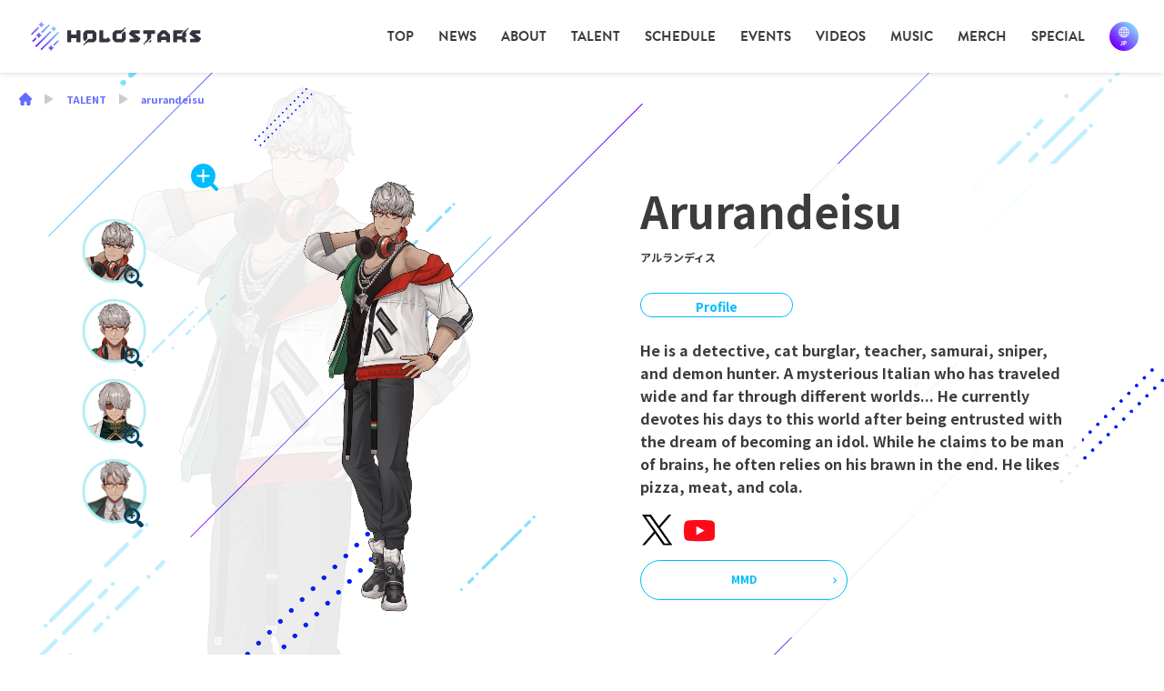

--- FILE ---
content_type: text/html; charset=UTF-8
request_url: https://holostars.hololivepro.com/en/talent/arurandeisu/
body_size: 54797
content:
<!DOCTYPE html>

<html lang="en" class="html_reset">


<head prefix="og: http://ogp.me/ns#">
<!-- ▼Global site tag (gtag.js) - Google Analytics ▼-->
<!-- Google Tag Manager -->
<script>(function(w,d,s,l,i){w[l]=w[l]||[];w[l].push({'gtm.start':
new Date().getTime(),event:'gtm.js'});var f=d.getElementsByTagName(s)[0],
j=d.createElement(s),dl=l!='dataLayer'?'&l='+l:'';j.async=true;j.src=
'https://www.googletagmanager.com/gtm.js?id='+i+dl;f.parentNode.insertBefore(j,f);
})(window,document,'script','dataLayer','GTM-W63GVZX');</script>
<!-- End Google Tag Manager -->

<!-- ▼ Page Setttings ▼-->
<meta charset="utf-8">
<meta http-equiv="X-UA-Compatible" content="IE=edge">
<meta name="viewport" content="width=device-width,initial-scale=1.0,maximum-scale=1.6, minimum-scale=1.0,shrink-to-fit=no">
<meta name="format-detection" content="telephone=no">
<meta name="robots" content="index,follow">
<meta name="googlebot" content="index,follow">
<meta name="google" content="nositelinkssearchbox">
<meta name="rating" content="general">


<!-- ▼ Title, Description, Keywords ▼-->
<!--en-->
<title>Arurandeisu | TALENT | holostars official website</title>
<!--en-->
	
<!--en-->
<meta name="description" content="">
<!--en-->
<!-- ▼ Canonical ▼-->
<link rel="canonical" href="https://holostars.hololivepro.com/en/talent/arurandeisu/">

<!-- ▼ Favicon ▼-->
<link rel="shortcut icon" href="https://holostars.hololivepro.com/wp-content/themes/holostars/images/favicon.ico">

<!-- Facebook OGP -->
<!--en-->
<meta property="og:title" content="Arurandeisu | TALENT | holostars official website">
<!--en-->
<meta property="og:url" content="https://holostars.hololivepro.com/en/talent/arurandeisu/">
<!--en-->
<meta property="og:description" content="">
<!--en-->
<meta property="og:image" content="https://holostars.hololivepro.com/wp-content/uploads/2021/12/Arurandeisu_list_thumb.png">
<meta property="og:type" content="website">
<meta property="og:locale" content="en">
<!-- Facebook OGP -->
<!-- Twitter OGP -->
<meta name="twitter:card" content="summary_large_image">
<meta property="og:image" content="https://holostars.hololivepro.com/wp-content/uploads/2021/12/Arurandeisu_list_thumb.png">
<!-- Twitter OGP -->

<!-- ▼ CSS Load ▼-->
<link href="https://holostars.hololivepro.com/wp-content/themes/holostars/css/reset.css" rel="stylesheet" type="text/css" media="all" />
<link href="https://holostars.hololivepro.com/wp-content/themes/holostars/css/common.css?1020" rel="stylesheet" type="text/css" media="all" />
<link href="https://holostars.hololivepro.com/wp-content/themes/holostars/css/colorbox.css" rel="stylesheet" type="text/css" media="all" />
<link href="https://holostars.hololivepro.com/wp-content/themes/holostars/css/swiper-bundle.min.css" rel="stylesheet" type="text/css" media="all" />
<link href="https://holostars.hololivepro.com/wp-content/themes/holostars/css/pages.css?1020" rel="stylesheet" type="text/css" media="all" />

<!-- ▼ FONT Load ▼-->
<link rel="stylesheet" href="https://cdn.jsdelivr.net/npm/yakuhanjp@3.4.1/dist/css/yakuhanjp.min.css">
<link rel="preconnect" href="https://fonts.googleapis.com">
<link rel="preconnect" href="https://fonts.gstatic.com" crossorigin>
<link href="https://fonts.googleapis.com/css2?family=Noto+Sans+JP:wght@400;700;900&display=swap" rel="stylesheet">

<link rel="stylesheet" href="https://use.typekit.net/oqf4qzk.css">

<meta name='robots' content='max-image-preview:large' />
<link rel='dns-prefetch' href='//s.w.org' />
<link rel='stylesheet' id='wp-block-library-css'  href='https://holostars.hololivepro.com/wp-includes/css/dist/block-library/style.min.css?ver=5.8.2' type='text/css' media='all' />
<link rel='stylesheet' id='bogo-css'  href='https://holostars.hololivepro.com/wp-content/plugins/bogo/includes/css/style.css?ver=3.5.3' type='text/css' media='all' />
<link rel="https://api.w.org/" href="https://holostars.hololivepro.com/en/wp-json/" /><link rel="EditURI" type="application/rsd+xml" title="RSD" href="https://holostars.hololivepro.com/xmlrpc.php?rsd" />
<link rel="wlwmanifest" type="application/wlwmanifest+xml" href="https://holostars.hololivepro.com/wp-includes/wlwmanifest.xml" /> 
<meta name="generator" content="WordPress 5.8.2" />
<link rel="canonical" href="https://holostars.hololivepro.com/en/talent/arurandeisu/" />
<link rel='shortlink' href='https://holostars.hololivepro.com/en/?p=2855' />
<link rel="alternate" hreflang="ja" href="https://holostars.hololivepro.com/talent/arurandeisu/" />
<link rel="alternate" hreflang="en-US" href="https://holostars.hololivepro.com/en/talent/arurandeisu/" />
</head>
	


<body>
<!-- Google Tag Manager (noscript) -->
<noscript><iframe src="https://www.googletagmanager.com/ns.html?id=GTM-W63GVZX"
height="0" width="0" style="display:none;visibility:hidden"></iframe></noscript>
<!-- End Google Tag Manager (noscript) -->


<div class="IEblock"><div class="comment_block"><p>このブラウザは閲覧非対応です。</p></div></div>

<!-------------------------------
  header
--------------------------------->
<header>
	
	<div class="left_box">
			<h1 class="top_link"><a href="https://holostars.hololivepro.com/en"><img src="https://holostars.hololivepro.com/wp-content/themes/holostars/images/svg/logo.svg" alt="HOLOSTARS"></a></h1>	
		</div>
	<nav class="nav_box">
		<ul class="gloval_nav">
					<li><a href="https://holostars.hololivepro.com/en">TOP</a></li>
			<li><a href="https://holostars.hololivepro.com/en/news">NEWS</a></li>
			<li><a href="https://holostars.hololivepro.com/en/about">ABOUT</a></li>
			<li><a href="https://holostars.hololivepro.com/en/talent">TALENT</a></li>
			<li><a href="https://holostars.hololivepro.com/en/schedule">SCHEDULE</a></li>
			<li><a href="https://holostars.hololivepro.com/en/events">EVENTS</a></li>
			<li><a href="https://holostars.hololivepro.com/en/videos">VIDEOS</a></li>
			<li><a href="https://holostars.hololivepro.com/en/music">MUSIC</a></li>
			<li><a href="https://holostars.hololivepro.com/en/goods">MERCH</a></li>
			<li><a href="https://holostars.hololivepro.com/en/special">SPECIAL</a></li>
				</ul>
		<div class="lang_box">
			<ul class="bogo-language-switcher"><li class="en-US en current first"><span class="bogo-language-name"><a rel="alternate" hreflang="en-US" href="https://holostars.hololivepro.com/en/talent/arurandeisu/" title="EN" class="current" aria-current="page">EN</a></span></li>
<li class="ja last"><span class="bogo-language-name"><a rel="alternate" hreflang="ja" href="https://holostars.hololivepro.com/talent/arurandeisu/" title="JP">日本語</a></span></li>
</ul>
		</div>
		<div class="nav_trigger_outer">
			<div class="nav_trigger">
				<span></span><span></span><span></span>
			</div>
		</div>
	</nav>
	
</header>
<!-------------------------------
  header
--------------------------------->

<!--　breadcrumb -->
  <div class="header_breadcrumb_area">
  <div class="breadcrumb">
<!-- Breadcrumb NavXT 7.4.1 -->
<span property="itemListElement" typeof="ListItem"><a property="item" typeof="WebPage" title="Go to HOLOSTARS（ホロスターズ）公式サイト." href="https://holostars.hololivepro.com/en" class="home" ><span property="name"><img src="https://holostars.hololivepro.com/wp-content/themes/holostars/images/icon_home.png"></span></a><meta property="position" content="1"></span><span class="and"><img src="https://holostars.hololivepro.com/wp-content/themes/holostars/images/arrow_g.png"></span><span property="itemListElement" typeof="ListItem"><a property="item" typeof="WebPage" title="Go to TALENT." href="https://holostars.hololivepro.com/en/talent/" class="archive post-talent-archive" ><span property="name">TALENT</span></a><meta property="position" content="2"></span><span class="and"><img src="https://holostars.hololivepro.com/wp-content/themes/holostars/images/arrow_g.png"></span><span property="itemListElement" typeof="ListItem"><span property="name" class="post post-talent current-item">arurandeisu</span><meta property="url" content="https://holostars.hololivepro.com/en/talent/arurandeisu/"><meta property="position" content="3"></span></div>
</div>
<!--　breadcrumb -->

<div class="bg"></div>
<!--****************************** MAIN ******************************-->

<main>




<!--talent-->
<article class="in_talent single">

<!--talent top-->
<div class="talent_top">
<div class="container">
<div class="talent_left" id="talent_figure">
<div class="img_change top">
<div class="swiper-container">
<ul class="swiper-wrapper">
        <li class="swiper-slide">
        <img src="https://holostars.hololivepro.com/wp-content/uploads/2021/12/Arurandeisu_megane_01.png" alt="サムネイル画像">
      </li>
          <li class="swiper-slide">
        <img src="https://holostars.hololivepro.com/wp-content/uploads/2021/12/Arurandeisu_megane_02.png" alt="サムネイル画像">
      </li>
          <li class="swiper-slide">
        <img src="https://holostars.hololivepro.com/wp-content/uploads/2021/12/Arurandeisu_megane_04.png" alt="サムネイル画像">
      </li>
          <li class="swiper-slide">
        <img src="https://holostars.hololivepro.com/wp-content/uploads/2021/12/Arurandeisu_megane_03.png" alt="サムネイル画像">
      </li>
    </ul>
</div>
<div class="swiper-button-prev"></div>
<div class="swiper-button-next"></div>
</div>
<figure>
	<a class="active">
        <img 
          src="https://holostars.hololivepro.com/wp-content/uploads/2021/12/Arurandeisu_pr-img_01.png" 
        >
	</a>
    	<a >
        <img 
          src="https://holostars.hololivepro.com/wp-content/uploads/2021/12/Arurandeisu_pr-img_02.png" 
        >
	</a>
    	<a >
        <img 
          src="https://holostars.hololivepro.com/wp-content/uploads/2021/12/Arurandeisu_pr-img_04.png" 
        >
	</a>
    	<a >
        <img 
          src="https://holostars.hololivepro.com/wp-content/uploads/2021/12/Arurandeisu_pr-img_03.png" 
        >
	</a>
    </figure>

<!--modal-->
<div class="modal_box">
<div class="in_box">
<div class="img_change modal">
<div class="swiper-container">
<ul class="swiper-wrapper">
        <li class="swiper-slide">
        <img src="https://holostars.hololivepro.com/wp-content/uploads/2021/12/Arurandeisu_megane_01.png" alt="サムネイル画像">
      </li>
          <li class="swiper-slide">
        <img src="https://holostars.hololivepro.com/wp-content/uploads/2021/12/Arurandeisu_megane_02.png" alt="サムネイル画像">
      </li>
          <li class="swiper-slide">
        <img src="https://holostars.hololivepro.com/wp-content/uploads/2021/12/Arurandeisu_megane_04.png" alt="サムネイル画像">
      </li>
          <li class="swiper-slide">
        <img src="https://holostars.hololivepro.com/wp-content/uploads/2021/12/Arurandeisu_megane_03.png" alt="サムネイル画像">
      </li>
    </ul>
</div>
<div class="swiper-button-prev"></div>
<div class="swiper-button-next"></div>
</div>
<figure>
        <img 
          src="https://holostars.hololivepro.com/wp-content/uploads/2021/12/Arurandeisu_pr-img_01.png" 
          alt="全身画像"
          class="active"        >
            <img 
          src="https://holostars.hololivepro.com/wp-content/uploads/2021/12/Arurandeisu_pr-img_02.png" 
          alt="全身画像"
                  >
            <img 
          src="https://holostars.hololivepro.com/wp-content/uploads/2021/12/Arurandeisu_pr-img_04.png" 
          alt="全身画像"
                  >
            <img 
          src="https://holostars.hololivepro.com/wp-content/uploads/2021/12/Arurandeisu_pr-img_03.png" 
          alt="全身画像"
                  >
    </figure>
<div class="close_btn"></div>
</div>
<div class="close_bg"></div>
</div>
<!--modal-->
</div>

<div class="right_box">
<div class="bg_box">
<h1>
Arurandeisu<span>アルランディス</span>
</h1>
<div class="lead_box">
<a href="#profile" class="btn_02 anc">Profile</a>
</div>
<p class="catch"></p>
<p class="txt">
He is a detective, cat burglar, teacher, samurai, sniper, and demon hunter. A mysterious Italian who has traveled wide and far through different worlds... He currently devotes his days to this world after being entrusted with the dream of becoming an idol. While he claims to be man of brains, he often relies on his brawn in the end. He likes pizza, meat, and cola.</p>
<div class="t_icon">
</div>
<ul class="sns_list">
<li><a href="https://twitter.com/arurandeisu" target="_blank"><img src="https://holostars.hololivepro.com/wp-content/themes/holostars/images/svg/link_x_b.svg" alt="X"></a></li><li><a href="https://www.youtube.com/channel/UCKeAhJvy8zgXWbh9duVjIaQ" target="_blank"><img src="https://holostars.hololivepro.com/wp-content/themes/holostars/images/svg/link_youtube_02.svg" alt="YouTube"></a></li></ul>
<ul class="t_sns clearfix">
<li><a href="https://3d.nicovideo.jp/works/td85528" target="_blank">MMD</a></li></ul>
</div>
</div>
</div>

<div class="bg" id="talent_bg">
<div><img width="1000" height="1500" src="https://holostars.hololivepro.com/wp-content/uploads/2021/12/bg_Arurandeisu.png" class="attachment-1920x1920 size-1920x1920" alt="" loading="lazy" srcset="https://holostars.hololivepro.com/wp-content/uploads/2021/12/bg_Arurandeisu.png 1000w, https://holostars.hololivepro.com/wp-content/uploads/2021/12/bg_Arurandeisu-427x640.png 427w, https://holostars.hololivepro.com/wp-content/uploads/2021/12/bg_Arurandeisu-960x1440.png 960w, https://holostars.hololivepro.com/wp-content/uploads/2021/12/bg_Arurandeisu-768x1152.png 768w" sizes="(max-width: 1000px) 100vw, 1000px" /></div>
</div>

</div>
<!--talent top-->


<!--schedule-->
<div class="talent_program"></div>
<!--schedule-->



<!--talent youtube-->
<div class="talent_youtube fade_b">
<div class="container">

<h2>Recommended Videos</h2>


<ul>
<li>
<a href="https://www.youtube.com/watch?v=8hVTuGGR4Pw" target="_blank">
<figure><img src="https://i3.ytimg.com/vi/8hVTuGGR4Pw/maxresdefault.jpg" width="280" /></figure>
<p>【＃アルランディスデビュー配信】アルランディス(別次元の姿)【ホロスターズ】</p>
</a>
</li>

<li>
<a href="https://www.youtube.com/watch?v=RNIf5vqk1WM" target="_blank">
<figure><img src="https://i3.ytimg.com/vi/RNIf5vqk1WM/maxresdefault.jpg" width="280" /></figure>
<p>アルとオウガの筋肉オールナイトラジオ【荒咬オウガ/アルランディス/ホロスターズ】</p>
</a>
</li>

<li>
<a href="https://www.youtube.com/watch?v=HmOvP44dYBY" target="_blank">
<figure><img src="https://i3.ytimg.com/vi/HmOvP44dYBY/maxresdefault.jpg" width="280" /></figure>
<p>【 #ホロスタ日英伝言ゲーム 】勝つのはどっちだ!?伝言ゲーム王決定戦【花咲みやび/夕刻ロベル/荒咬オウガ/Noir Vesper/Axel Syrios/アルランディス/ホロスターズ】</p>
</a>
</li>
</ul>

</div>
</div>
<!--talent youtube-->





<!--videos-->
<article id="videos" class="fade_b_cont">
	<div class="container_l">
		
		<div class="top_h_flex">
			<div class="top_h_box"><h2 class="h_title" ><img src="https://holostars.hololivepro.com/wp-content/themes/holostars/images/svg/h_videos.svg" alt="VIDEOS"></h2></div>
			<div class="link_btn_outer"><a class="link_btn n_arrow" href="https://holostars.hololivepro.com/videos"><span>VIEW ALL</span></a></div>
		</div>
		

<div class="toppage_swiper_outer videos">
	<div class="swiper-container toppage_swiper top_main_swiper">
		<ul class="swiper-wrapper">
							<li class="swiper-slide">
				<a href="https://www.youtube.com/watch?v=LSECwERn7-E" target="_blank">
					<figure><img src="https://i3.ytimg.com/vi/LSECwERn7-E/maxresdefault.jpg" /></figure>
					<div class="txt_box">
<p  class="tag">special</p>						<p class="title">[Anime] Guy Who Had a Rough Start to the New Year<</p>
					</div>
				</a>
			</li>
							<li class="swiper-slide">
				<a href="https://www.youtube.com/watch?v=M6nUByBSkD4" target="_blank">
					<figure><img src="https://i3.ytimg.com/vi/M6nUByBSkD4/maxresdefault.jpg" /></figure>
					<div class="txt_box">
<p  class="tag">music-videos</p>						<p class="title">【歌ってみた】Christmas wishes/Snow Man covered by HOLOSTARS【#ホロスターズ】<</p>
					</div>
				</a>
			</li>
							<li class="swiper-slide">
				<a href="https://www.youtube.com/watch?v=BEwKzz_oXiM" target="_blank">
					<figure><img src="https://i3.ytimg.com/vi/BEwKzz_oXiM/maxresdefault.jpg" /></figure>
					<div class="txt_box">
<p  class="tag">official-clips</p>						<p class="title">遠慮は置いてきた！ホロスタトークコラボ集【#ホロスターズ】<</p>
					</div>
				</a>
			</li>
							<li class="swiper-slide">
				<a href="https://www.youtube.com/watch?v=Wcok4fTd4ME" target="_blank">
					<figure><img src="https://i3.ytimg.com/vi/Wcok4fTd4ME/maxresdefault.jpg" /></figure>
					<div class="txt_box">
<p  class="tag">special</p>						<p class="title">ホロスターズ Winter2025 『Starry Party』 PV<</p>
					</div>
				</a>
			</li>
							<li class="swiper-slide">
				<a href="https://www.youtube.com/watch?v=8KwIN6mJSow" target="_blank">
					<figure><img src="https://i3.ytimg.com/vi/8KwIN6mJSow/maxresdefault.jpg" /></figure>
					<div class="txt_box">
<p  class="tag">special</p>						<p class="title">#ホロスターズ大運動会 2025 ハイライト<</p>
					</div>
				</a>
			</li>
							<li class="swiper-slide">
				<a href="https://www.youtube.com/watch?v=bCvckLtLYKs" target="_blank">
					<figure><img src="https://i3.ytimg.com/vi/bCvckLtLYKs/maxresdefault.jpg" /></figure>
					<div class="txt_box">
<p  class="tag">music-videos</p>						<p class="title">【歌ってみた】オルターエゴ　covered by HOLOSTARS 【#ホロスターズ】<</p>
					</div>
				</a>
			</li>
							<li class="swiper-slide">
				<a href="https://www.youtube.com/watch?v=Xpax83idvt0" target="_blank">
					<figure><img src="https://i3.ytimg.com/vi/Xpax83idvt0/maxresdefault.jpg" /></figure>
					<div class="txt_box">
<p  class="tag">special</p>						<p class="title">【#HSEverglow】Messages from friends of HOLOSTARS English! Part 3<</p>
					</div>
				</a>
			</li>
							<li class="swiper-slide">
				<a href="https://www.youtube.com/watch?v=EI5JKvnHtGM" target="_blank">
					<figure><img src="https://i3.ytimg.com/vi/EI5JKvnHtGM/maxresdefault.jpg" /></figure>
					<div class="txt_box">
<p  class="tag">voice</p>						<p class="title">【#ホロスターズ 】AGF2025 『GANGSTARS』 ボイスドラマPV<</p>
					</div>
				</a>
			</li>
							<li class="swiper-slide">
				<a href="https://www.youtube.com/watch?v=tRTycb2ApeU" target="_blank">
					<figure><img src="https://i3.ytimg.com/vi/tRTycb2ApeU/maxresdefault.jpg" /></figure>
					<div class="txt_box">
<p  class="tag">special</p>						<p class="title">AGF2025「GANGSTARS」公式PV #ホロスタAGF2025<</p>
					</div>
				</a>
			</li>
							<li class="swiper-slide">
				<a href="https://www.youtube.com/watch?v=BwLqAXnRmeg" target="_blank">
					<figure><img src="https://i3.ytimg.com/vi/BwLqAXnRmeg/maxresdefault.jpg" /></figure>
					<div class="txt_box">
<p  class="tag">music-videos</p>						<p class="title">【オリジナル楽曲MV】We are the HOLOSTARS!! &#038; UPROAR!! -Next-【#ホロスターズ 】<</p>
					</div>
				</a>
			</li>
							<li class="swiper-slide">
				<a href="https://www.youtube.com/watch?v=d8jKccr_ZoU" target="_blank">
					<figure><img src="https://i3.ytimg.com/vi/d8jKccr_ZoU/maxresdefault.jpg" /></figure>
					<div class="txt_box">
<p  class="tag">special</p>						<p class="title">【再投稿】AGF2025「GANGSTARS」ティザームービー #ホロスタAGF2025<</p>
					</div>
				</a>
			</li>
							<li class="swiper-slide">
				<a href="https://www.youtube.com/watch?v=r0zLYoUi8EU" target="_blank">
					<figure><img src="https://i3.ytimg.com/vi/r0zLYoUi8EU/maxresdefault.jpg" /></figure>
					<div class="txt_box">
<p  class="tag">music-videos</p>						<p class="title">【歌ってみた】ファンファーレ / sumika covered by HOLOSTARS 【#ホロスターズ】<</p>
					</div>
				</a>
			</li>
							<li class="swiper-slide">
				<a href="https://www.youtube.com/watch?v=wA-8HwJEFJI" target="_blank">
					<figure><img src="https://i3.ytimg.com/vi/wA-8HwJEFJI/maxresdefault.jpg" /></figure>
					<div class="txt_box">
<p  class="tag">voice</p>						<p class="title">【新ボイス情報】ホロスターズ マルチエンドボイス「Make your Story」<</p>
					</div>
				</a>
			</li>
							<li class="swiper-slide">
				<a href="https://www.youtube.com/watch?v=D3yjMC9vFg4" target="_blank">
					<figure><img src="https://i3.ytimg.com/vi/D3yjMC9vFg4/maxresdefault.jpg" /></figure>
					<div class="txt_box">
<p  class="tag">music-videos</p><p  class="tag">special</p>						<p class="title">【#ホロスタ6周年】ひたむき / SUPER BEAVER covered by HOLOSTARS【歌ってみた】<</p>
					</div>
				</a>
			</li>
							<li class="swiper-slide">
				<a href="https://www.youtube.com/watch?v=_69XaiJU_PE" target="_blank">
					<figure><img src="https://i3.ytimg.com/vi/_69XaiJU_PE/maxresdefault.jpg" /></figure>
					<div class="txt_box">
<p  class="tag">voice</p>						<p class="title">【新ボイス】ホロスターズ　ホワイトデーボイス2025<</p>
					</div>
				</a>
			</li>
							<li class="swiper-slide">
				<a href="https://www.youtube.com/watch?v=ESaokt2V8NI" target="_blank">
					<figure><img src="https://i3.ytimg.com/vi/ESaokt2V8NI/maxresdefault.jpg" /></figure>
					<div class="txt_box">
<p  class="tag">special</p>						<p class="title">《hololive SUPER EXPO 2025》PV<</p>
					</div>
				</a>
			</li>
							<li class="swiper-slide">
				<a href="https://www.youtube.com/watch?v=YQhl01opY6s" target="_blank">
					<figure><img src="https://i3.ytimg.com/vi/YQhl01opY6s/maxresdefault.jpg" /></figure>
					<div class="txt_box">
<p  class="tag">assorted-videos</p>						<p class="title">【#新春ホロスタカジノ王】カジノでガチ勝負! 全賭けムーブで一発逆転!? 「大丈夫! 俺、今ツイてるんで!!」【 前編】<</p>
					</div>
				</a>
			</li>
							<li class="swiper-slide">
				<a href="https://www.youtube.com/watch?v=9EDgn0Z4200" target="_blank">
					<figure><img src="https://i3.ytimg.com/vi/9EDgn0Z4200/maxresdefault.jpg" /></figure>
					<div class="txt_box">
<p  class="tag">special</p>						<p class="title">【ボイスコミック】本年をゆる〜く締めくくる『おつスターズ2024！』<</p>
					</div>
				</a>
			</li>
							<li class="swiper-slide">
				<a href="https://www.youtube.com/watch?v=3R28UC_KfBI" target="_blank">
					<figure><img src="https://i3.ytimg.com/vi/3R28UC_KfBI/maxresdefault.jpg" /></figure>
					<div class="txt_box">
<p  class="tag">music-videos</p>						<p class="title">【#ホロスタWinter2024】Special Kiss/side Achroite【#ホロスターズ】<</p>
					</div>
				</a>
			</li>
							<li class="swiper-slide">
				<a href="https://www.youtube.com/watch?v=CC9U7z6ws0Y" target="_blank">
					<figure><img src="https://i3.ytimg.com/vi/CC9U7z6ws0Y/maxresdefault.jpg" /></figure>
					<div class="txt_box">
<p  class="tag">special</p>						<p class="title">TEMPUS to join the special edition 3D karaoke battle at this year&#8217;s #hololivefesEXPO25!<</p>
					</div>
				</a>
			</li>
				
		</ul>
		<div class="swiper-button-prev"></div>
		<div class="swiper-button-next"></div>
	</div>
</div>

	</div>
</article>
<!--videos-->	



<!--music-->
<article id="music" class="fade_b_cont">
	<div class="container_l">
		
		<div class="top_h_flex">
			<div class="top_h_box"><h2 class="h_title" ><img src="https://holostars.hololivepro.com/wp-content/themes/holostars/images/svg/h_music.svg" alt="MUSIC"></h2></div>
			<div class="link_btn_outer"><a class="link_btn n_arrow" href="https://holostars.hololivepro.com/music"><span>VIEW ALL</span></a></div>
		</div>
		

<div class="toppage_swiper_outer schedule">
	<div class="swiper-container toppage_swiper top_main_swiper">
		<ul class="swiper-wrapper">
	
<li class="swiper-slide"> 
<a href="https://holostars.hololivepro.com/en/music/643/">
<figure>
<img width="500" height="500" src="https://holostars.hololivepro.com/wp-content/uploads/2025/09/WearetheHOLOSTARSUPROAR-Next-.png" class="attachment-large size-large wp-post-image" alt="" loading="lazy" srcset="https://holostars.hololivepro.com/wp-content/uploads/2025/09/WearetheHOLOSTARSUPROAR-Next-.png 500w, https://holostars.hololivepro.com/wp-content/uploads/2025/09/WearetheHOLOSTARSUPROAR-Next--240x240.png 240w" sizes="(max-width: 500px) 100vw, 500px" /></figure>
<div class="txt_box">
<p class="name">HOLOSTARS, UPROAR!!</p>
<p class="title">We are the HOLOSTARS!! &#038; UPROAR!! -Next-</p>
</div>
</a>
</li>
	
<li class="swiper-slide"> 
<a href="https://holostars.hololivepro.com/en/music/568/">
<figure>
<img width="500" height="500" src="https://holostars.hololivepro.com/wp-content/uploads/2025/05/MoonlightParade.png" class="attachment-large size-large wp-post-image" alt="" loading="lazy" srcset="https://holostars.hololivepro.com/wp-content/uploads/2025/05/MoonlightParade.png 500w, https://holostars.hololivepro.com/wp-content/uploads/2025/05/MoonlightParade-240x240.png 240w" sizes="(max-width: 500px) 100vw, 500px" /></figure>
<div class="txt_box">
<p class="name">unplan</p>
<p class="title">Moonlight Parade</p>
</div>
</a>
</li>
	
<li class="swiper-slide"> 
<a href="https://holostars.hololivepro.com/en/music/430/">
<figure>
<img width="500" height="500" src="https://holostars.hololivepro.com/wp-content/uploads/2024/06/holostarsremixVol.3.png" class="attachment-large size-large wp-post-image" alt="" loading="lazy" srcset="https://holostars.hololivepro.com/wp-content/uploads/2024/06/holostarsremixVol.3.png 500w, https://holostars.hololivepro.com/wp-content/uploads/2024/06/holostarsremixVol.3-240x240.png 240w" sizes="(max-width: 500px) 100vw, 500px" /></figure>
<div class="txt_box">
<p class="name">HOLOSTARS</p>
<p class="title">holostars remix Vol.3</p>
</div>
</a>
</li>
	
<li class="swiper-slide"> 
<a href="https://holostars.hololivepro.com/en/music/429/">
<figure>
<img width="500" height="500" src="https://holostars.hololivepro.com/wp-content/uploads/2024/06/YUUZUTSUTOKAERIMICHI.png" class="attachment-large size-large wp-post-image" alt="" loading="lazy" srcset="https://holostars.hololivepro.com/wp-content/uploads/2024/06/YUUZUTSUTOKAERIMICHI.png 500w, https://holostars.hololivepro.com/wp-content/uploads/2024/06/YUUZUTSUTOKAERIMICHI-240x240.png 240w" sizes="(max-width: 500px) 100vw, 500px" /></figure>
<div class="txt_box">
<p class="name">HOLOSTARS / UPROAR!!</p>
<p class="title">YUUZUTSUTOKAERIMICHI</p>
</div>
</a>
</li>
	
<li class="swiper-slide"> 
<a href="https://holostars.hololivepro.com/en/music/424/">
<figure>
<img width="500" height="500" src="https://holostars.hololivepro.com/wp-content/uploads/2024/05/holostarsremixVol2.png" class="attachment-large size-large wp-post-image" alt="" loading="lazy" srcset="https://holostars.hololivepro.com/wp-content/uploads/2024/05/holostarsremixVol2.png 500w, https://holostars.hololivepro.com/wp-content/uploads/2024/05/holostarsremixVol2-240x240.png 240w" sizes="(max-width: 500px) 100vw, 500px" /></figure>
<div class="txt_box">
<p class="name">HOLOSTARS</p>
<p class="title">holostars remix Vol.2</p>
</div>
</a>
</li>
	
<li class="swiper-slide"> 
<a href="https://holostars.hololivepro.com/en/music/423/">
<figure>
<img width="500" height="500" src="https://holostars.hololivepro.com/wp-content/uploads/2024/05/KaleidoParade.png" class="attachment-large size-large wp-post-image" alt="" loading="lazy" srcset="https://holostars.hololivepro.com/wp-content/uploads/2024/05/KaleidoParade.png 500w, https://holostars.hololivepro.com/wp-content/uploads/2024/05/KaleidoParade-240x240.png 240w" sizes="(max-width: 500px) 100vw, 500px" /></figure>
<div class="txt_box">
<p class="name">HOLOSTARS & UPROAR‼︎</p>
<p class="title">Kaleido Parade</p>
</div>
</a>
</li>
	
<li class="swiper-slide"> 
<a href="https://holostars.hololivepro.com/en/music/410/">
<figure>
<img width="500" height="500" src="https://holostars.hololivepro.com/wp-content/uploads/2024/04/holostarsremixVol1.png" class="attachment-large size-large wp-post-image" alt="" loading="lazy" srcset="https://holostars.hololivepro.com/wp-content/uploads/2024/04/holostarsremixVol1.png 500w, https://holostars.hololivepro.com/wp-content/uploads/2024/04/holostarsremixVol1-240x240.png 240w" sizes="(max-width: 500px) 100vw, 500px" /></figure>
<div class="txt_box">
<p class="name">HOLOSTARS</p>
<p class="title">holostars remix Vol.1</p>
</div>
</a>
</li>
	
<li class="swiper-slide"> 
<a href="https://holostars.hololivepro.com/en/music/009/">
<figure>
<img width="500" height="500" src="https://holostars.hololivepro.com/wp-content/uploads/2024/02/WearetheHOLOSTARS.png" class="attachment-large size-large wp-post-image" alt="" loading="lazy" srcset="https://holostars.hololivepro.com/wp-content/uploads/2024/02/WearetheHOLOSTARS.png 500w, https://holostars.hololivepro.com/wp-content/uploads/2024/02/WearetheHOLOSTARS-240x240.png 240w" sizes="(max-width: 500px) 100vw, 500px" /></figure>
<div class="txt_box">
<p class="name">HOLOSTARS</p>
<p class="title">HOLOSTARS &#8220;We are the HOLOSTARS!!&#8221;</p>
</div>
</a>
</li>
	
<li class="swiper-slide"> 
<a href="https://holostars.hololivepro.com/en/music/325/">
<figure>
<img width="500" height="500" src="https://holostars.hololivepro.com/wp-content/uploads/2023/08/superior-stars.png" class="attachment-large size-large wp-post-image" alt="" loading="lazy" srcset="https://holostars.hololivepro.com/wp-content/uploads/2023/08/superior-stars.png 500w, https://holostars.hololivepro.com/wp-content/uploads/2023/08/superior-stars-240x240.png 240w" sizes="(max-width: 500px) 100vw, 500px" /></figure>
<div class="txt_box">
<p class="name">unplan</p>
<p class="title">superior stars</p>
</div>
</a>
</li>
	
<li class="swiper-slide"> 
<a href="https://holostars.hololivepro.com/en/music/003/">
<figure>
<img width="1440" height="1440" src="https://holostars.hololivepro.com/wp-content/uploads/2022/08/HOLOSTARS_FollowUs_jk-1440x1440.png" class="attachment-large size-large wp-post-image" alt="" loading="lazy" srcset="https://holostars.hololivepro.com/wp-content/uploads/2022/08/HOLOSTARS_FollowUs_jk-1440x1440.png 1440w, https://holostars.hololivepro.com/wp-content/uploads/2022/08/HOLOSTARS_FollowUs_jk-640x640.png 640w, https://holostars.hololivepro.com/wp-content/uploads/2022/08/HOLOSTARS_FollowUs_jk-240x240.png 240w, https://holostars.hololivepro.com/wp-content/uploads/2022/08/HOLOSTARS_FollowUs_jk-768x768.png 768w, https://holostars.hololivepro.com/wp-content/uploads/2022/08/HOLOSTARS_FollowUs_jk-1536x1536.png 1536w, https://holostars.hololivepro.com/wp-content/uploads/2022/08/HOLOSTARS_FollowUs_jk-2048x2048.png 2048w, https://holostars.hololivepro.com/wp-content/uploads/2022/08/HOLOSTARS_FollowUs_jk-1000x1000.png 1000w, https://holostars.hololivepro.com/wp-content/uploads/2022/08/HOLOSTARS_FollowUs_jk-e1661931140142.png 600w" sizes="(max-width: 1440px) 100vw, 1440px" /></figure>
<div class="txt_box">
<p class="name">HOLOSTARS</p>
<p class="title">Follow Us</p>
</div>
</a>
</li>
	
<li class="swiper-slide"> 
<a href="https://holostars.hololivepro.com/en/music/find-it/">
<figure>
<img width="1440" height="1440" src="https://holostars.hololivepro.com/wp-content/uploads/2022/06/HOLOSTARS_Find-It_jk-1440x1440.png" class="attachment-large size-large wp-post-image" alt="" loading="lazy" srcset="https://holostars.hololivepro.com/wp-content/uploads/2022/06/HOLOSTARS_Find-It_jk-1440x1440.png 1440w, https://holostars.hololivepro.com/wp-content/uploads/2022/06/HOLOSTARS_Find-It_jk-640x640.png 640w, https://holostars.hololivepro.com/wp-content/uploads/2022/06/HOLOSTARS_Find-It_jk-240x240.png 240w, https://holostars.hololivepro.com/wp-content/uploads/2022/06/HOLOSTARS_Find-It_jk-768x768.png 768w, https://holostars.hololivepro.com/wp-content/uploads/2022/06/HOLOSTARS_Find-It_jk-1536x1536.png 1536w, https://holostars.hololivepro.com/wp-content/uploads/2022/06/HOLOSTARS_Find-It_jk-2048x2048.png 2048w, https://holostars.hololivepro.com/wp-content/uploads/2022/06/HOLOSTARS_Find-It_jk-1000x1000.png 1000w, https://holostars.hololivepro.com/wp-content/uploads/2022/06/HOLOSTARS_Find-It_jk-e1661931185757.png 600w" sizes="(max-width: 1440px) 100vw, 1440px" /></figure>
<div class="txt_box">
<p class="name">HOLOSTARS</p>
<p class="title">Find It</p>
</div>
</a>
</li>
	
<li class="swiper-slide"> 
<a href="https://holostars.hololivepro.com/en/music/journey-to-find-stars/">
<figure>
<img width="1024" height="1024" src="https://holostars.hololivepro.com/wp-content/uploads/2021/12/holostars_JtFS_jk-1-1024x1024.jpg" class="attachment-large size-large wp-post-image" alt="" loading="lazy" srcset="https://holostars.hololivepro.com/wp-content/uploads/2021/12/holostars_JtFS_jk-1-1024x1024.jpg 1024w, https://holostars.hololivepro.com/wp-content/uploads/2021/12/holostars_JtFS_jk-1-300x300.jpg 300w, https://holostars.hololivepro.com/wp-content/uploads/2021/12/holostars_JtFS_jk-1-150x150.jpg 150w, https://holostars.hololivepro.com/wp-content/uploads/2021/12/holostars_JtFS_jk-1-768x768.jpg 768w, https://holostars.hololivepro.com/wp-content/uploads/2021/12/holostars_JtFS_jk-1-1536x1536.jpg 1536w, https://holostars.hololivepro.com/wp-content/uploads/2021/12/holostars_JtFS_jk-1-2048x2048.jpg 2048w, https://holostars.hololivepro.com/wp-content/uploads/2021/12/holostars_JtFS_jk-1-1000x1000.jpg 1000w, https://holostars.hololivepro.com/wp-content/uploads/2021/12/holostars_JtFS_jk-1-scaled-e1661931264148.jpg 600w" sizes="(max-width: 1024px) 100vw, 1024px" /></figure>
<div class="txt_box">
<p class="name">HOLOSTARS</p>
<p class="title">JOURNEY to FIND STARS</p>
</div>
</a>
</li>
	
<li class="swiper-slide"> 
<a href="https://holostars.hololivepro.com/en/music/pentas/">
<figure>
<img width="1024" height="1024" src="https://holostars.hololivepro.com/wp-content/uploads/2021/12/holostars_Pentas_jk-1024x1024.jpg" class="attachment-large size-large wp-post-image" alt="" loading="lazy" srcset="https://holostars.hololivepro.com/wp-content/uploads/2021/12/holostars_Pentas_jk-1024x1024.jpg 1024w, https://holostars.hololivepro.com/wp-content/uploads/2021/12/holostars_Pentas_jk-300x300.jpg 300w, https://holostars.hololivepro.com/wp-content/uploads/2021/12/holostars_Pentas_jk-150x150.jpg 150w, https://holostars.hololivepro.com/wp-content/uploads/2021/12/holostars_Pentas_jk-768x768.jpg 768w, https://holostars.hololivepro.com/wp-content/uploads/2021/12/holostars_Pentas_jk-1536x1536.jpg 1536w, https://holostars.hololivepro.com/wp-content/uploads/2021/12/holostars_Pentas_jk-2048x2048.jpg 2048w, https://holostars.hololivepro.com/wp-content/uploads/2021/12/holostars_Pentas_jk-1000x1000.jpg 1000w, https://holostars.hololivepro.com/wp-content/uploads/2021/12/holostars_Pentas_jk-scaled-e1661931322229.jpg 600w" sizes="(max-width: 1024px) 100vw, 1024px" /></figure>
<div class="txt_box">
<p class="name">HOLOSTARS(Arurandeisu/Rikka /Yukoku Roberu/Kageyama Shien/Aragami Oga)</p>
<p class="title">Pentas</p>
</div>
</a>
</li>
	
<li class="swiper-slide"> 
<a href="https://holostars.hololivepro.com/en/music/w-i-m/">
<figure>
<img width="1024" height="1024" src="https://holostars.hololivepro.com/wp-content/uploads/2021/12/W.I.M.ジャケット-1024x1024.png" class="attachment-large size-large wp-post-image" alt="" loading="lazy" srcset="https://holostars.hololivepro.com/wp-content/uploads/2021/12/W.I.M.ジャケット-1024x1024.png 1024w, https://holostars.hololivepro.com/wp-content/uploads/2021/12/W.I.M.ジャケット-300x300.png 300w, https://holostars.hololivepro.com/wp-content/uploads/2021/12/W.I.M.ジャケット-150x150.png 150w, https://holostars.hololivepro.com/wp-content/uploads/2021/12/W.I.M.ジャケット-768x768.png 768w, https://holostars.hololivepro.com/wp-content/uploads/2021/12/W.I.M.ジャケット-1536x1536.png 1536w, https://holostars.hololivepro.com/wp-content/uploads/2021/12/W.I.M.ジャケット-2048x2048.png 2048w, https://holostars.hololivepro.com/wp-content/uploads/2021/12/W.I.M.ジャケット-1000x1000.png 1000w, https://holostars.hololivepro.com/wp-content/uploads/2021/12/W.I.M.ジャケット-e1661931337430.png 600w" sizes="(max-width: 1024px) 100vw, 1024px" /></figure>
<div class="txt_box">
<p class="name">Arurandeisu</p>
<p class="title">W.I.M.</p>
</div>
</a>
</li>
	
<li class="swiper-slide"> 
<a href="https://holostars.hololivepro.com/en/music/just-follow-stars/">
<figure>
<img width="1024" height="1024" src="https://holostars.hololivepro.com/wp-content/uploads/2021/12/holostars_Just-Follow-Stars_jk-1024x1024.png" class="attachment-large size-large wp-post-image" alt="" loading="lazy" srcset="https://holostars.hololivepro.com/wp-content/uploads/2021/12/holostars_Just-Follow-Stars_jk-1024x1024.png 1024w, https://holostars.hololivepro.com/wp-content/uploads/2021/12/holostars_Just-Follow-Stars_jk-300x300.png 300w, https://holostars.hololivepro.com/wp-content/uploads/2021/12/holostars_Just-Follow-Stars_jk-150x150.png 150w, https://holostars.hololivepro.com/wp-content/uploads/2021/12/holostars_Just-Follow-Stars_jk-768x768.png 768w, https://holostars.hololivepro.com/wp-content/uploads/2021/12/holostars_Just-Follow-Stars_jk-1536x1536.png 1536w, https://holostars.hololivepro.com/wp-content/uploads/2021/12/holostars_Just-Follow-Stars_jk-2048x2048.png 2048w, https://holostars.hololivepro.com/wp-content/uploads/2021/12/holostars_Just-Follow-Stars_jk-1000x1000.png 1000w, https://holostars.hololivepro.com/wp-content/uploads/2021/12/holostars_Just-Follow-Stars_jk-e1661931360301.png 600w" sizes="(max-width: 1024px) 100vw, 1024px" /></figure>
<div class="txt_box">
<p class="name">HOLOSTARS</p>
<p class="title">Just Follow Stars</p>
</div>
</a>
</li>
		</ul>
		<div class="swiper-button-prev"></div>
		<div class="swiper-button-next"></div>
	</div>
</div>

	</div>
</article>
<!--music-->



<!--talent date-->
<div class="talent_data fade_b" id="profile">
<div class="container">
<h2>PROFILE</h2>
<div class="table_box">
<div class="left">
<dl>
<dt>Birthday</dt>
<dd>11/11</dd>
</dl>
<dl>
<dt>Debut Stream
</dt>
<dd>9/8/2019</dd>
</dl>
<dl>
<dt>Height</dt>
<dd>184 ㎝</dd>
</dl>
<dl>
<dt>Unit</dt>
<dd>HOLOSTARS 1st Generation</dd>
</dl>
<dl>
<dt>Illustrator</dt>
<dd><a href="https://twitter.com/lalalalack" target="_blank" rel="noopener">lack</a>
</dd>
</dl>
<dl>
<dt>Dream</dt>
<dd>An all-around idol who can sing and do a variety of everything else!<br />
I hope to see the world along with everyone!</dd>
</dl>
<dl>
<dt>Fan Name</dt>
<dd>Familiaran</dd>
</dl>
</div>
<div class="right">
<dl>
<dt>Hashtags</dt>
<dd>Stream Tag: #アランストリーム<br />
Illustration Tag: #アランの画廊<br />
Stream Schedule: #アルランディスケジュール<br />
Clips: #切り抜きナンディス</dd>
</dl>
<dl>
<dt>Message</dt>
<dd>I want to see all sorts of heights along with my Familiarans! I&#8217;m going to keep on improving on everything we&#8217;ve built up so far, and take up any challenges that come my way!<br />
I also hope to make my streams enjoyable along with everyone&#8217;s comments!<br />
So, even if you&#8217;re new, feel free to drop by and chat with me!<br />
I&#8217;ll be waiting for you on my live stream! Ciao!</dd>
</dl>
<dl>
<dt>Likes</dt>
<dd>Muscle training, DJing, Rubik&#8217;s Cube, variety, manga</dd>
</dl>
</div>
</div>
</div>
</div>
<!--talent date-->






         <!--events-->
<article id="events" class="fade_b_cont">
	<div class="container_l">
		
		<div class="top_h_flex">
			<div class="top_h_box"><h2 class="h_title" ><img src="https://holostars.hololivepro.com/wp-content/themes/holostars/images/svg/h_events.svg" alt="EVENTS"></h2></div>
			<div class="link_btn_outer"><a class="link_btn n_arrow" href="https://holostars.hololivepro.com/events"><span>VIEW ALL</span></a></div>
		</div>
		

<div class="toppage_swiper_outer events">
	<div class="swiper-container toppage_swiper top_main_swiper">
		<ul class="swiper-wrapper">
		
        
    				    	
<li class="swiper-slide">
<a href="https://holostars.hololivepro.com/en/events/expo2026/">
<figure>
<img width="1920" height="1080" src="https://holostars.hololivepro.com/wp-content/uploads/2025/12/fesEXPO26_sub_01.webp" class="attachment-post-thumbnail size-post-thumbnail wp-post-image" alt="" loading="lazy" srcset="https://holostars.hololivepro.com/wp-content/uploads/2025/12/fesEXPO26_sub_01.webp 1920w, https://holostars.hololivepro.com/wp-content/uploads/2025/12/fesEXPO26_sub_01-640x360.webp 640w, https://holostars.hololivepro.com/wp-content/uploads/2025/12/fesEXPO26_sub_01-1440x810.webp 1440w, https://holostars.hololivepro.com/wp-content/uploads/2025/12/fesEXPO26_sub_01-768x432.webp 768w, https://holostars.hololivepro.com/wp-content/uploads/2025/12/fesEXPO26_sub_01-1536x864.webp 1536w" sizes="(max-width: 1920px) 100vw, 1920px" /></figure>
<div class="txt_box">
<p class="date">
<span>3.6</span> Fri - 
<span>3.8</span> Sun</p>
<p class="title">hololive SUPER EXPO 2026 Supported By BANDAI</p>
</div>
</a>
</li>
		</ul>
		<div class="swiper-button-prev"></div>
		<div class="swiper-button-next"></div>
	</div>
</div>

		
	</div>
</article>
<!--events-->


    	<!--news-->
<article id="news" class="fade_b_cont">
	<div class="container_l">
		
		<div class="top_h_flex">
			<div class="top_h_box"><h2 class="h_title" ><img src="https://holostars.hololivepro.com/wp-content/themes/holostars/images/svg/h_news.svg" alt="NEWS"></h2></div>
			<div class="link_btn_outer"><a class="link_btn n_arrow" href="https://holostars.hololivepro.com/news"><span>VIEW ALL</span></a></div>
		</div>
		

<div class="toppage_swiper_outer news">
	<div class="swiper-container toppage_swiper top_main_swiper">
		<ul class="swiper-wrapper">
<li class="swiper-slide">
<a href="https://holostars.hololivepro.com/en/news/20251208-01-115/">
<figure>
<img width="1920" height="1080" src="https://holostars.hololivepro.com/wp-content/uploads/2025/12/fesEXPO26_main.webp" class="attachment-post-thumbnail size-post-thumbnail wp-post-image" alt="" loading="lazy" srcset="https://holostars.hololivepro.com/wp-content/uploads/2025/12/fesEXPO26_main.webp 1920w, https://holostars.hololivepro.com/wp-content/uploads/2025/12/fesEXPO26_main-640x360.webp 640w, https://holostars.hololivepro.com/wp-content/uploads/2025/12/fesEXPO26_main-1440x810.webp 1440w, https://holostars.hololivepro.com/wp-content/uploads/2025/12/fesEXPO26_main-768x432.webp 768w, https://holostars.hololivepro.com/wp-content/uploads/2025/12/fesEXPO26_main-1536x864.webp 1536w" sizes="(max-width: 1920px) 100vw, 1920px" /></figure>
<div class="txt_box">
<p class="date">2025.12.08</p>
<p class="title">Venue/Livestream Tickets for hololive production’s EXPO 2026 and hololive 7th fes. On Sale Starting Today!</p>
</div>
</a>
</li>
<li class="swiper-slide">
<a href="https://holostars.hololivepro.com/en/news/20231102-01-9/">
<figure>
<img width="1920" height="1080" src="https://holostars.hololivepro.com/wp-content/uploads/2023/11/231102_main02.webp" class="attachment-post-thumbnail size-post-thumbnail wp-post-image" alt="" loading="lazy" srcset="https://holostars.hololivepro.com/wp-content/uploads/2023/11/231102_main02.webp 1920w, https://holostars.hololivepro.com/wp-content/uploads/2023/11/231102_main02-640x360.webp 640w, https://holostars.hololivepro.com/wp-content/uploads/2023/11/231102_main02-1440x810.webp 1440w, https://holostars.hololivepro.com/wp-content/uploads/2023/11/231102_main02-768x432.webp 768w, https://holostars.hololivepro.com/wp-content/uploads/2023/11/231102_main02-1536x864.webp 1536w" sizes="(max-width: 1920px) 100vw, 1920px" /></figure>
<div class="txt_box">
<p class="date">2023.11.02</p>
<p class="title">COVER Corporation Announces hololive production COUNTDOWN LIVE 2023▷2024　-65 hololive production talents will be participating in the Countdown Event!-</p>
</div>
</a>
</li>
		</ul>
		<div class="swiper-button-prev"></div>
		<div class="swiper-button-next"></div>
	</div>
</div>

		
		
	</div>
</article>
<!--news-->


</article>


<a href="https://holostars.hololivepro.com/en/talent" class="btn_01">TALENT</a>

</main>
<!--****************************** MAIN ******************************-->




<!-------------------------------
  footer
--------------------------------->
<footer>
	<div class="sns">
    		<a href="https://x.com/HOLOSTARSen" target="_blank"><img src="https://holostars.hololivepro.com/wp-content/themes/holostars/images/svg/link_x_w.svg" alt="X"></a>
		<a href="https://www.youtube.com/@HOLOSTARSenglish" target="_blank"><img src="https://holostars.hololivepro.com/wp-content/themes/holostars/images/svg/link_youtube_w.svg" alt="YouTube"></a>
    	</div>
	
		<div class="link_flex">
		<a href="https://holostars.hololivepro.com/en/audition">Audition</a>
		<a href="https://hololivepro.com/en/terms/" target="_blank">Derivative work</a>
	</div>
	<div class="cover_links">
		<a href="https://cover-corp.com/" target="_blank">Company・Recruit</a><br class="sp_only"><span class="pc_only">｜</span><a href="https://cover-corp.com/privacy/en/" target="_blank">Privacy Policy</a>｜<a href="https://hololivepro.com/en/question/" target="_blank">Contact Us</a>
	</div>
	<div class="company"><p>Operating Company</p><a href="https://cover-corp.com/" target="_blank"><img src="https://holostars.hololivepro.com/wp-content/themes/holostars/images/svg/logo_cover.svg" alt="COVER"></a></div>
		
	<p class="copy">© COVER</p>	
</footer>
<!-------------------------------
  footer
--------------------------------->



<script src="https://holostars.hololivepro.com/wp-content/themes/holostars/js/jquery.min.js"></script>
<script src="https://holostars.hololivepro.com/wp-content/themes/holostars/js/jquery.easing.1.3.js"></script>
<script src="https://holostars.hololivepro.com/wp-content/themes/holostars/js/swiper-bundle.min.js" ></script>
<script src="https://holostars.hololivepro.com/wp-content/themes/holostars/js/jquery.matchHeight.js" ></script>
<script src="https://holostars.hololivepro.com/wp-content/themes/holostars/js/jquery.colorbox.js"></script>
<script src="https://holostars.hololivepro.com/wp-content/themes/holostars/js/script.js?0214"></script>

<!--swiper-->
<script type="text/javascript" src="https://holostars.hololivepro.com/wp-content/themes/holostars/js/script_swiper.js"></script>
<!--swiper-->




















<script>
$(function() {
    $('.img_change.top li').click(function() {
        var index1 = $('.img_change.top li').index(this);
        $(this).parent().parent().parent().next('.talent_top figure').children('.talent_top figure a').removeClass('active');
        $(this).parent().parent().parent().next('.talent_top figure').children('.talent_top figure a').eq(index1).addClass('active');
		$(this).parents('.talent_left').find('.modal_box .in_box figure img').removeClass('active');
        $(this).parents('.talent_left').find('.modal_box .in_box figure img').eq(index1).addClass('active');
    });

    $('.img_change.modal li').click(function() {
        var index2 = $('.img_change.modal li').index(this);
        $(this).parent().parent().parent().next('.talent_top figure').children('.modal_box .in_box figure img').removeClass('active');
        $(this).parent().parent().parent().next('.talent_top figure').children('.modal_box .in_box figure img').eq(index2).addClass('active');
		$('.in_talent.single .talent_top figure a').removeClass('active');
        $('.in_talent.single .talent_top figure a').eq(index2).addClass('active');
    });

    $('.talent_top figure a').click(function() {
		$('.modal_box').addClass('active');
		$('header').addClass('nothing');
    });
	
	$('.modal_box .close_bg').click(function() {
		$('.modal_box').removeClass('active');
		$('header').removeClass('nothing');
    });
	
	$('.modal_box .close_btn').click(function() {
		$('.modal_box').removeClass('active');
		$('header').removeClass('nothing');
    });
});



$(window).load(function() {
  $('.talent_youtube li').matchHeight({byRow: true});
  $('.talent_youtube li a').matchHeight({byRow: true});
});

function sound(){
	document.getElementById( 'sound-file' ).play() ;
}

var mySwiper = new Swiper ('.img_change .swiper-container', {
navigation: {
    nextEl: '.swiper-button-next',
    prevEl: '.swiper-button-prev',
  },
    direction: 'vertical',
    effect: 'slide',
    slidesPerView: 5,
	slidesPerGroup:5,
});
</script>
<script>

var tag_name = "アルランディス";

$(function(){

$.when(
$.getJSON("https://schedule.hololive.tv/api/list/10", function(data){

var y_data = $(data.dateGroupList[0].videoList);
var t_data = $(data.dateGroupList[1].videoList);
var tom_data = $(data.dateGroupList[2].videoList);

var div_program = '<article id="schedule">' +
'<div class="container_l">' +
'<div class="top_h_flex">' +
'<div class="top_h_box"><h2 class="h_title" ><img src="https://holostars.hololivepro.com/wp-content/themes/holostars/images/svg/h_schedule.svg" alt="SCHEDULE"></h2></div>' +
'<div class="link_btn_outer"><a class="link_btn" href="https://holostars.hololivepro.com/schedule"><span>VIEW ALL</span></a></div>' +
'</div>' +
'<div class="toppage_swiper_outer schedule">' +
'<div class="swiper-container toppage_swiper top_main_swiper">' +
'<ul class="swiper-wrapper top_program_list talent_program_list"">' +
'</ul>' +
'<div class="swiper-button-prev"></div>' +
'<div class="swiper-button-next"></div>' +
'</div>' +
'</div>' +
'</div>' +
'</article>';


loop: for(var x in y_data){
if(y_data[x].isLive === true && y_data[x].name === tag_name){
$('.talent_program').append(div_program);
break loop;
}

for(var t in t_data){
if(t_data[t].isLive === true && t_data[t].name === tag_name){
$('.talent_program').append(div_program);
break loop;
}
}

for(var i in t_data){
var today_dt = new Date().getTime();
var target = new Date(t_data[i].datetime).getTime();
if(t_data[i].isLive === false && t_data[i].name === tag_name && target > today_dt){
$('.talent_program').append(div_program);
break loop;
}
}

for(var o in tom_data){
if(tom_data[o].name === tag_name){
$('.talent_program').append(div_program);
break loop;
}
}
}


for(var x in y_data){
if(y_data[x].isLive === true && y_data[x].name === tag_name){
var div_top_now_yesterday = '<li class="swiper-slide">' +
'<a href="' + y_data[x].url + '" target="_blank">' +
'<p class="cat now_on_air">NOW ON AIR</p>' +
'<figure><img src="' + y_data[x].thumbnail + '"></figure>' +
'<div class="txt_box">' +
'<p class="name">' + y_data[x].name + '</p>' +
'<p class="txt">' + y_data[x].title + '</p>' +
'</div>' +
'</a>' +
'</li>';
$('.talent_program_list').prepend(div_top_now_yesterday);
}
}

for(var t in t_data){
if(t_data[t].isLive === true && t_data[t].name === tag_name){
var div_top_now = '<li class="swiper-slide">' +
'<a href="' + t_data[t].url + '" target="_blank">' +
'<p class="cat now_on_air">NOW ON AIR</p>' +
'<figure><img src="' + t_data[t].thumbnail + '"></figure>' +
'<div class="txt_box">' +
'<p class="name">' + t_data[t].name + '</p>' +
'<p class="txt">' + t_data[t].title + '</p>' +
'</div>' +
'</a>' +
'</li>';
$('.talent_program_list').prepend(div_top_now);
}
}

for(var i in t_data){
if(t_data[i].isLive === false && t_data[i].name === tag_name){
var today_dt = new Date().getTime();
var target = new Date(t_data[i].datetime).getTime();

if( target < today_dt ) continue;
var update = t_data[i].datetime;
var date = new Date(update);
var update_top_will = dateFormat(date);
var div_top_will = '<li class="swiper-slide will">' +
'<a href="' + t_data[i].url + '" target="_blank">' +
'<p class="cat">' + update_top_will + '</p>' +
'<figure><img src="' + t_data[i].thumbnail + '"></figure>' +
'<div class="txt_box">' +
'<p class="name">' + t_data[i].name + '</p>' +
'<p class="txt">' + t_data[i].title + '</p>' +
'</div>' +
'</a>' +
'</li>';

$('.talent_program_list').append(div_top_will);
}
}

for(var o in tom_data){
if(tom_data[o].name === tag_name){
var today_dt_p = new Date().getTime();
var target_p = new Date(tom_data[o].datetime).getTime();

if( target_p < today_dt_p ) continue;
var update = tom_data[o].datetime;
var date = new Date(update);
var update_top_tom = dateFormat(date);
var div_top_tom = '<li class="swiper-slide tom">' +
'<a href="' + tom_data[o].url + '" target="_blank">' +
'<p class="cat">' + update_top_tom + '</p>' +
'<figure><img src="' + tom_data[o].thumbnail + '"></figure>' +
'<div class="txt_box">' +
'<p class="name">' + tom_data[o].name + '</p>' +
'<p class="txt">' + tom_data[o].title + '</p>' +
'</div>' +
'</a>' +
'</li>';

$('.talent_program_list').append(div_top_tom);
}
}

function dateFormat(date) {
     var tom_m = date.getMonth() + 1;
    	var tom_d = date.getDate();
    	var tom_h = date.getHours();
	   	var tom_min = date.getMinutes();

     tom_m = ('0' + tom_m).slice(-2);
    	tom_d = ('0' + tom_d).slice(-2);
     tom_h = ('0' + tom_h).slice(-2);
		   tom_min = ('0' + tom_min).slice(-2);

    	return tom_m + '.' + tom_d + ' ' + tom_h + ':' + tom_min;
}

})
).done(function() {


$(function(){
var swiper = new Swiper('.top_main_swiper', { // eslint-disable-line
  navigation: {
    nextEl: '.swiper-button-next',
    prevEl: '.swiper-button-prev',
  },
  spaceBetween: 20,
  centerInsufficientSlides: true,
  watchOverflow: true,
  breakpoints: {
    1200: {
      slidesPerView: 4,
      slidesPerGroup:4,
    },
    768: {
      slidesPerView: 3,
      slidesPerGroup:3,
    },
    300: {
      slidesPerView: 1.1,
      slidesPerGroup:1,
    },
  }
});
});


});


});
</script>


<script type='text/javascript' src='https://holostars.hololivepro.com/wp-includes/js/wp-embed.min.js?ver=5.8.2' id='wp-embed-js'></script>
</body>
</html>

--- FILE ---
content_type: text/css
request_url: https://holostars.hololivepro.com/wp-content/themes/holostars/css/common.css?1020
body_size: 2895
content:
@charset "UTF-8";
/* =base
------------------------------------------------------------------------------------------*/
* { box-sizing: border-box; }

html.html_reset { margin: 0 !important; padding: 0 !important; }

body { height: 100%; overflow-y: scroll; background-color: #FFFFFF; text-align: center; color: #3C3C3C; font-family: YakuHanJP, 'Noto Sans JP', 'Noto Sans', "メイリオ","Meiryo","MS PGothic",sans-serif; font-size: 14px; line-height: 1.7em; }

main { position: relative; overflow: hidden; }

a { color: #002AD9; text-decoration: none; outline: none; transition: 0.2s; }
a:hover { text-decoration: none; transition: 0.2s; }

img { vertical-align: bottom; -webkit-backface-visibility: hidden; backface-visibility: hidden; }

@media only screen and (max-width: 769px) { body { overflow: hidden; pointer-events: none; min-height: 100%; }
  body.scroll_on { overflow-y: scroll; overflow-x: hidden; pointer-events: auto; } }
/* =fade
------------------------------------------------------------------------------------------*/
#js_fade2 { position: fixed; top: 0; left: 0; width: 100%; height: 100%; background-color: #fff; background-image: url("../images/svg/logo.svg"); background-repeat: no-repeat; background-size: 300px; background-position: 50% 50%; z-index: 10000; }

.hidden { opacity: 0; transition: 0.2s ease; }

@media only screen and (max-width: 768px) { #js_fade2 { background-size: 200px; } }
/* =common animation
------------------------------------------------------------------------------------------*/
@keyframes rotation1 { 0% { transform: rotate(0); }
  100% { transform: rotate(360deg); } }
@keyframes rotation2 { 0% { transform: translate(-50%, -50%) rotate(0); }
  100% { transform: translate(-50%, -50%) rotate(360deg); } }
@keyframes rotation3 { 0% { transform: translate(50%, -50%) rotate(0); }
  100% { transform: translate(50%, -50%) rotate(360deg); } }
/* =change
------------------------------------------------------------------------------------------*/
.pc_only { display: block; }

.sp_only { display: none !important; }

@media only screen and (max-width: 769px) { .pc_only { display: none !important; }
  .sp_only { display: block !important; } }
/* =header
------------------------------------------------------------------------------------------*/
header { position: fixed; top: 0; left: 0; width: 100%; height: 80px; background-color: #FFFFFF; display: flex; justify-content: space-between; filter: drop-shadow(0 2px 2px rgba(0, 0, 0, 0.1)); z-index: 9999; transition: 0.2s ease; }
header .left_box { height: 100%; }
header .left_box .top_link { height: 100%; }
header .left_box .top_link a { display: block; height: 100%; padding: 24px 34px; }
header .left_box .top_link a img { height: 100%; width: auto; }
header .nav_box { height: 100%; display: flex; align-items: center; }
header .nav_box .gloval_nav { height: 100%; display: flex; align-items: center; }
header .nav_box .gloval_nav li a { display: block; margin: 0 0.9em; font-family: YakuHanJP, brandon-grotesque, "Noto Sans JP", "Noto Sans", "メイリオ", "Meiryo", "MS PGothic", sans-serif; color: #3C3C3C; font-weight: bold; font-size: 15px; transition: 0.2s; }
header .nav_box .gloval_nav li a:hover { transform: translateY(-2px); }
header .nav_box .lang_box { margin: 0 1em; margin-right: 2em; }
header .nav_box .lang_box a { display: block; height: 32px; width: 32px; background: no-repeat center; background-size: contain; transition: 0.2s; }
header .nav_box .lang_box a:hover { transform: translateY(-2px); }
header .nav_box .lang_box a.jp { background-image: url("../images/svg/lamg_switch_jp.svg"); }
header .nav_box .lang_box a.en { background-image: url("../images/svg/lamg_switch_en.svg"); }

header.nothing { opacity: 0; transition: 0.2s ease; }

@media only screen and (max-width: 1140px) { header { height: 60px; }
  header .left_box .top_link a { padding: 14px; }
  header .nav_box .gloval_nav { position: fixed; top: 60px; left: 0; right: 0; bottom: 0; width: 100%; height: auto; min-height: calc(100vh - 60px); background-color: #32c9ff; flex-direction: column; padding: 30px; overflow-y: scroll; overflow-x: hidden; opacity: 0; pointer-events: none; transition: 0.4s; }
  header .nav_box .gloval_nav li { transform: translateY(-100px); opacity: 0; transition: 0.4s; }
  header .nav_box .gloval_nav li:nth-of-type(1) { transition-delay: calc(1* 0.03s); }
  header .nav_box .gloval_nav li:nth-of-type(2) { transition-delay: calc(2* 0.03s); }
  header .nav_box .gloval_nav li:nth-of-type(3) { transition-delay: calc(3* 0.03s); }
  header .nav_box .gloval_nav li:nth-of-type(4) { transition-delay: calc(4* 0.03s); }
  header .nav_box .gloval_nav li:nth-of-type(5) { transition-delay: calc(5* 0.03s); }
  header .nav_box .gloval_nav li:nth-of-type(6) { transition-delay: calc(6* 0.03s); }
  header .nav_box .gloval_nav li:nth-of-type(7) { transition-delay: calc(7* 0.03s); }
  header .nav_box .gloval_nav li:nth-of-type(8) { transition-delay: calc(8* 0.03s); }
  header .nav_box .gloval_nav li:nth-of-type(9) { transition-delay: calc(9* 0.03s); }
  header .nav_box .gloval_nav li:nth-of-type(10) { transition-delay: calc(10* 0.03s); }
  header .nav_box .gloval_nav li a { color: #fff; line-height: 2.1em; font-size: 25px; letter-spacing: 0.1em; }
  header .nav_box .gloval_nav.active { opacity: 1; pointer-events: auto; }
  header .nav_box .gloval_nav.active li { transform: translateY(0); opacity: 1; }
  header .nav_box .lang_box { margin: 0 0.5em; } }
/* =navi CSS
------------------------------------------------------------------------------------------*/
.nav_trigger_outer { display: none; position: relative; width: 60px; height: 60px; }
.nav_trigger_outer .nav_trigger { display: block; position: absolute; width: 30px; height: 20px; cursor: pointer; top: 50%; left: 50%; transform: translate(-50%, -50%); transition: 0.5s; }
.nav_trigger_outer .nav_trigger span { position: absolute; right: 0; width: 100%; height: 2px; background: linear-gradient(90deg, #7200FF 0%, #85DFFF 100%); display: inline-block; transition: 0.5s; }
.nav_trigger_outer .nav_trigger span:nth-last-of-type(1) { top: 0; }
.nav_trigger_outer .nav_trigger span:nth-last-of-type(2) { top: 50%; transform: translateY(-50%); }
.nav_trigger_outer .nav_trigger span:nth-last-of-type(3) { bottom: 0; }
.nav_trigger_outer::before { position: absolute; display: block; content: ""; pointer-events: none; background-color: #fff; top: 0px; left: 0px; width: 100%; height: 100%; border-bottom-left-radius: 7px; transition: 0.2s; opacity: 0.9; }
.nav_trigger_outer.active .nav_trigger span:nth-last-of-type(1) { top: 50%; transform: translateY(-50%) rotate(-315deg); }
.nav_trigger_outer.active .nav_trigger span:nth-last-of-type(2) { opacity: 0; }
.nav_trigger_outer.active .nav_trigger span:nth-last-of-type(3) { top: 50%; transform: translateY(-50%) rotate(315deg); }
.nav_trigger_outer.active::before { filter: drop-shadow(0 0px 0px rgba(0, 0, 0, 0)); }

@media only screen and (max-width: 1140px) { .nav_trigger_outer { display: block; } }
/* =foot
-----------------------------------------------------------------------------------------*/
footer { position: relative; padding: calc(var(--main_padding)/1) calc(var(--main_padding)/4) calc(var(--main_padding)/4); background: linear-gradient(90deg, #7200FF 0%, #85DFFF 100%); margin-top: 120px; }
footer .sns { display: flex; justify-content: center; margin-bottom: 40px; }
footer .sns a { display: block; width: 30px; height: 22px; margin: 0 10px; transition: 0.2s; }
footer .sns a:hover { transform: translateY(-2px); }
footer .sns a img { width: 100%; height: 100%; object-fit: contain; }
footer .link_flex { display: flex; justify-content: center; margin-bottom: 20px; }
footer .link_flex a { display: block; padding: 0.5em 1em; margin: 0 0.6em; color: #fff; background-color: #7200FF; line-height: 1em; font-size: 14px; min-width: 140px; border-radius: 5px; transition: 0.2s; }
footer .link_flex a:hover { transform: translateY(-2px); }
footer .cover_links { color: #fff; margin-bottom: 20px; }
footer .cover_links a { color: #fff; white-space: nowrap; }
footer .cover_links span { display: inline; }
footer .company { display: flex; align-items: center; justify-content: center; margin-bottom: 20px; }
footer .company p { color: #fff; margin-bottom: 0; margin-right: 1em; }
footer .company a img { max-width: 180px; height: auto; }
footer .copy { color: #fff; font-size: 12px; }

@media only screen and (max-width: 769px) { footer { margin-top: 20px; } }
/* =bg
-----------------------------------------------------------------------------------------*/
.bg { position: fixed; top: 0; left: 0; right: 0; bottom: 0; background: no-repeat center url("../images/svg/bg.svg"); background-size: cover; z-index: -1; }

/* font
------------------------------------------------------ */
/* =IE killer
------------------------------------------------------------------------------------------*/
.IEblock { display: none; }

@media (-ms-high-contrast: none), (-ms-high-contrast: active) { .IEblock { position: fixed; display: block !important; z-index: 30000; top: 0; left: 0; right: 0; bottom: 0; width: 100%; height: 100%; background-color: #ee768e; }
  .IEblock .comment_block { position: absolute; top: 50%; left: 50%; transform: translate(-50%, -50%); background-color: #fff; border-radius: 10px; text-align: center; height: 90%; width: 90%; max-height: 400px; max-width: 600px; }
  .IEblock .comment_block p { position: absolute; top: 50%; left: 50%; transform: translate(-50%, -50%); width: 90%; color: #111; font-size: 20px; font-weight: bold; }
  .IEblock .comment_block p span { font-size: 0.8em; } }
/* =404 page
------------------------------------------------------------------------------------------*/
.error_404{ max-width: 470px; width: 94%; margin: 270px auto 140px;}
.error_404 .stit{ font-size: 64px; font-weight: bold; letter-spacing: 0.1em; margin-bottom: 34px; line-height: 1em; font-family: brandon-grotesque, sans-serif; color: #616AFF;}
.error_404 p{ font-size: 14px; line-height: 1.5em; color: #616AFF;}
.error_404 a{ background-color: #002AD9; display: block; color: #fff; text-align: center; line-height: 1em; font-size: 20px; padding: 16px 0; width: 100%; margin: 34px auto 0; letter-spacing: 0.1em; border-radius: 5px;font-weight: bold; position: relative;}

@media (max-width: 768px){
.error_404{ margin: 120px auto 50px;}
.error_404 .stit{ font-size: 40px; margin-bottom: 24px;}
.error_404 p{ font-size: 13px; text-align: left;}
.error_404 a{ margin: 22px auto 0; font-size: 16px; padding: 10px 0;}
.error_404 a:after{width: 8px;height: 10px;}
}

/* =clearfix
------------------------------------------------------------------------------------------*/
.clearfix:after { clear: both; display: block; height: 0; line-height: 0; visibility: hidden; font-size: 0.1em; content: "."; }

/* =bogo
------------------------------------------------------------------------------------------*/
.bogo-language-switcher a { text-indent: -9999px; }
.bogo-language-switcher .current { display: none; }
.bogo-language-switcher .en a { background-image: url("../images/svg/lamg_switch_en.svg") !important; }
.bogo-language-switcher .ja a { background-image: url("../images/svg/lamg_switch_jp.svg") !important; }

/* =bcn
-----------------------------------------------------------------------------------------*/
.breadcrumb-area { position: relative; width: 100%; border-top: 2px solid #90e1ff; margin-top: 80px; padding: 10px 0; }

.breadcrumb { font-size: 11px; line-height: 1.5em; z-index: 10; color: #616AFF; font-weight: bold; max-width: 1100px; margin: 0 auto; width: 94%; text-align: left; }

.breadcrumb span.and { padding: 0 14px; }

.breadcrumb span.and img { width: 10px; position: relative; top: 1px; vertical-align: inherit; }

.breadcrumb a { color: #616AFF; font-weight: bold; }

.breadcrumb br { display: none; }

.breadcrumb .home { position: relative; top: 2px; }

.breadcrumb .home img { transition: 0.3s ease; vertical-align: inherit; }

.breadcrumb .home:hover img { transform: scale(1.1); opacity: 0.9; transition: 0.3s ease; }

.header_breadcrumb_area { position: absolute; top: 90px; left: 0; width: 100%; padding: 10px 0; z-index: 60; }

.header_breadcrumb_area .breadcrumb { max-width: none; width: 100%; padding: 0 calc(0.7vw + 12px); }

@media only screen and (max-width: 768px) { .breadcrumb-area { margin-top: 20px; padding: 12px 0; }
  .breadcrumb { white-space: nowrap; overflow: hidden; text-overflow: ellipsis; }
  .breadcrumb span.and { padding: 0 10px; }
  .breadcrumb span.and img { width: 8px; top: 0; }
  .header_breadcrumb_area { top: 60px; } }
/* =アニメーション設定
------------------------------------------------------------------------------------------*/
@keyframes fade_l { from { transform: translateX(-90px); }
  to { transform: translateX(0); } }
.fade_l { position: relative; opacity: 0; transition: 0.9s ease; }

.isPlay_l { animation-name: fade_l; animation-duration: 0.9s; animation-fill-mode: forwards; position: relative; transition: 0.9s ease; opacity: 1 !important; }

@keyframes fade_t { from { transform: translateY(-90px); }
  to { transform: translateY(0); } }
.fade_t { position: relative; opacity: 0; transition: 0.9s ease; }

.isPlay_t { animation-name: fade_t; animation-duration: 0.9s; animation-fill-mode: forwards; position: relative; transition: 0.9s ease; opacity: 1 !important; }

@keyframes fade_r { from { transform: translateX(90px); }
  to { transform: translateX(0); } }
.fade_r { position: relative; opacity: 0; transition: 0.9s ease; }

.isPlay_r { animation-name: fade_r; animation-duration: 0.9s; animation-fill-mode: forwards; position: relative; transition: 0.9s ease; opacity: 1 !important; }

@keyframes fade_b { from { transform: translateY(90px); }
  to { transform: translateY(0); } }
.fade_b { position: relative; opacity: 0; transition: 0.9s ease; }

.isPlay_b { animation-name: fade_b; animation-duration: 0.9s; animation-fill-mode: forwards; position: relative; transition: 0.9s ease; opacity: 1 !important; }

@keyframes fade_b_cont { from { opacity: 0; }
  to { opacity: 1; } }
.fade_b_cont { position: relative; opacity: 0; transition: 0.9s ease; }

.isPlay_b_cont { animation-name: fade_b_cont; animation-duration: 0.9s; animation-fill-mode: forwards; position: relative; transition: 0.9s ease; opacity: 1 !important; }


--- FILE ---
content_type: text/css
request_url: https://holostars.hololivepro.com/wp-content/themes/holostars/css/colorbox.css
body_size: 895
content:
/*
    ColorBox Core Style:
    The following CSS is consistent between example themes and should not be altered.
*/
#colorbox, #cboxOverlay, #cboxWrapper{position:absolute; top:0; left:0; z-index:9999; overflow:hidden;}
#cboxOverlay{position:fixed; width:100%; height:100%;}
#cboxMiddleLeft, #cboxBottomLeft{clear:left;}
#cboxContent{position:relative;}
#cboxLoadedContent{overflow:auto;}
#cboxTitle{margin:0;}
#cboxLoadingOverlay, #cboxLoadingGraphic{position:absolute; top:0; left:0; width:100%; height:100%;}
#cboxPrevious, #cboxNext, #cboxClose, #cboxSlideshow{cursor:pointer;}
.cboxPhoto{float:left; margin:auto; border:0; display:block; max-width:none;}
.cboxIframe{width:100%; height:100%; display:block; border:0;}
#colorbox, #cboxContent, #cboxLoadedContent{box-sizing:content-box;}

/* 
    User Style:
    Change the following styles to modify the appearance of ColorBox.  They are
    ordered & tabbed in a way that represents the nesting of the generated HTML.
*/
#cboxOverlay{background:#000;}
#colorbox{}
   /* #cboxContent{margin-bottom:60px; overflow:visible;}*/
    #cboxContent{margin-bottom:70px; overflow:visible;}
        .cboxIframe{background:#000;}
        #cboxError{padding:50px; border:1px solid #ccc;}
        #cboxLoadedContent{background:#000;}
        #cboxLoadingGraphic{background:url(../images/loading_b.gif) no-repeat center center;}
        #cboxLoadingOverlay{background:#000;}
        #cboxTitle{position:absolute; top:-22px; left:0; color:#000;}
        #cboxCurrent{position:absolute; top:-22px; right:205px; text-indent:-9999px;}
        #cboxSlideshow, #cboxPrevious, #cboxNext, #cboxClose{text-indent:-9999px; width:40px; height:40px; position:absolute; bottom:-50px; background:url(../images/controls2.png) no-repeat 0 0; border:0; outline:none;}
		
        #cboxPrevious{background-position:0px 0px; right:0; margin-right:45px;}
        #cboxPrevious:hover{background-position:0px -50px;}
		
        #cboxNext{background-position:-50px 0px; right:0; }
        #cboxNext:hover{background-position:-50px -50px;}
		
        #cboxClose{background-position:-100px 0px; right:0; margin-right:0;}
        #cboxClose:hover{background-position:-100px -50px;}
		
        .cboxSlideshow_on #cboxPrevious, .cboxSlideshow_off #cboxPrevious{right:66px;}
        .cboxSlideshow_on #cboxSlideshow{background-position:-75px -25px; right:44px;}
        .cboxSlideshow_on #cboxSlideshow:hover{background-position:-100px -25px;}
        .cboxSlideshow_off #cboxSlideshow{background-position:-100px 0px; right:44px;}
        .cboxSlideshow_off #cboxSlideshow:hover{background-position:-75px -25px;}


/*lightbox*/

#colorbox, #cboxOverlay, #cboxWrapper{position:absolute; top:0; left:0; z-index:9999; overflow:hidden;}
#cboxOverlay{position:fixed; width:100%; height:100%;}
#cboxMiddleLeft, #cboxBottomLeft{clear:left;}
#cboxContent{position:relative;}
#cboxLoadedContent{overflow:auto;}
#cboxTitle{margin:0;}
#cboxLoadingOverlay, #cboxLoadingGraphic{position:absolute; top:0; left:0; width:100%; height:100%;}
#cboxPrevious, #cboxNext, #cboxClose, #cboxSlideshow{cursor:pointer;}
.cboxPhoto{float:left; margin:auto; border:0; display:block; max-width:none;}
.cboxIframe{width:100%; height:100%; display:block; border:0;}
#colorbox, #cboxContent, #cboxLoadedContent{box-sizing:content-box;}
/* 
    User Style:
    Change the following styles to modify the appearance of ColorBox.  They are
    ordered & tabbed in a way that represents the nesting of the generated HTML.
*/
#cboxOverlay{background:#222;}
#colorbox{outline:none;}
   /* #cboxContent{margin-bottom:60px; overflow:visible;}*/
    #cboxContent{margin-right:60px; overflow:visible;}
        .cboxIframe{background:#fff;}
        #cboxError{padding:50px; border:1px solid #ccc;}
        #cboxLoadedContent{background:#fff; box-sizing: border-box;}
        #cboxLoadingGraphic{background:url(../images/loading.gif) no-repeat center center;}
        #cboxLoadingOverlay{background:#fff;}
        #cboxTitle{position:absolute; top:-22px; left:0; color:#000;}
        #cboxCurrent{position:absolute; top:-22px; right:205px; text-indent:-9999px;}
        #cboxSlideshow, #cboxClose{text-indent:-9999px; width:40px; height:100%; position:absolute; top:0;background:url(../images/controls2.png) no-repeat 0 0;}
		
        #cboxClose{background-position:7px 0; right:-50px; border:0; outline:none;}
        #cboxClose:hover{background-position:-40px 0;}

--- FILE ---
content_type: application/javascript
request_url: https://holostars.hololivepro.com/wp-content/themes/holostars/js/script_swiper.js
body_size: 435
content:
// JavaScript Document


//$(function(){
//  $('.toppage_swiper_outer .toppage_swiper .swiper-wrapper .swiper-slide a .txt_box .title').matchHeight({byRow: true});
//});

const slideLength = document.querySelectorAll('.fv_swiper .swiper-slide').length
const slidable = slideLength > 1 ;

$(window).load(function() {

var swiper = new Swiper('.fv_swiper', {

	pagination: {
		el: '.swiper-pagination',
		type: 'bullets',
		clickable: true,
	},
  watchOverflow: true,
	loop: slidable,
	autoplay: {
    delay: 2500,
	},
	speed: 600,
  spaceBetween: 60,
  centeredSlides: true,
  breakpoints: {
    768: {
      slidesPerView: 1.6,
      slidesPerGroup:1,
    },
    300: {
      slidesPerView: 1,
      slidesPerGroup:1,
    },
  }
});

});

$(window).load(function() {
var swiper = new Swiper('.top_main_swiper', { // eslint-disable-line
  navigation: {
    nextEl: '.swiper-button-next',
    prevEl: '.swiper-button-prev',
  },
  spaceBetween: 20,
  centerInsufficientSlides: true,
  watchOverflow: true,
  breakpoints: {
    1200: {
      slidesPerView: 4,
      slidesPerGroup:4,
    },
    768: {
      slidesPerView: 3,
      slidesPerGroup:3,
    },
    300: {
      slidesPerView: 1.1,
      slidesPerGroup:1,
    },
  }
});
});

$(window).load(function() {
var swiper = new Swiper('.top_talent_swiper', { // eslint-disable-line
  navigation: {
    nextEl: '.swiper-button-next',
    prevEl: '.swiper-button-prev',
  },
  spaceBetween: 20,
  centerInsufficientSlides: true,
  watchOverflow: true,
  breakpoints: {
    768: {
      slidesPerView: 3,
      slidesPerGroup:3,
    },
    300: {
      slidesPerView: 1,
      slidesPerGroup:1,
    },
  }
});
});


--- FILE ---
content_type: image/svg+xml
request_url: https://holostars.hololivepro.com/wp-content/themes/holostars/images/bg_grid.svg
body_size: 525
content:
<?xml version="1.0" encoding="utf-8"?>
<!-- Generator: Adobe Illustrator 26.0.1, SVG Export Plug-In . SVG Version: 6.00 Build 0)  -->
<svg version="1.1" id="レイヤー_1" xmlns="http://www.w3.org/2000/svg" xmlns:xlink="http://www.w3.org/1999/xlink" x="0px"
	 y="0px" viewBox="0 0 200.5 200.5" style="enable-background:new 0 0 200.5 200.5;" xml:space="preserve">
<style type="text/css">
	.st0{fill:none;stroke:#60F3FF;stroke-width:2;}
</style>
<g transform="translate(80.5 -3723.5)">
	<line class="st0" x1="119.5" y1="3723.5" x2="119.5" y2="3923.5"/>
	<line class="st0" x1="119.5" y1="3923.5" x2="-80.5" y2="3923.5"/>
</g>
</svg>


--- FILE ---
content_type: image/svg+xml
request_url: https://holostars.hololivepro.com/wp-content/themes/holostars/images/svg/link_youtube_w.svg
body_size: 655
content:
<?xml version="1.0" encoding="utf-8"?>
<!-- Generator: Adobe Illustrator 26.0.1, SVG Export Plug-In . SVG Version: 6.00 Build 0)  -->
<svg version="1.1" id="レイヤー_1" xmlns="http://www.w3.org/2000/svg" xmlns:xlink="http://www.w3.org/1999/xlink" x="0px"
	 y="0px" viewBox="0 0 104.2 73.4" style="enable-background:new 0 0 104.2 73.4;" xml:space="preserve">
<style type="text/css">
	.st0{fill:#FFFFFF;}
</style>
<path class="st0" d="M102.1,11.5L102.1,11.5c-1.2-4.5-4.7-8-9.2-9.3C84.7,0,52.1,0,52.1,0S19.5,0,11.4,2.2c-4.5,1.2-8,4.8-9.2,9.3
	C0,19.6,0,36.7,0,36.7S0,53.8,2.2,62c1.2,4.5,4.7,8,9.2,9.3c8.1,2.2,40.7,2.2,40.7,2.2s32.6,0,40.7-2.2c4.5-1.2,8-4.8,9.2-9.3
	c2.2-8.2,2.2-25.3,2.2-25.3S104.2,19.6,102.1,11.5z M41.5,52.2v-31l27.2,15.5L41.5,52.2z"/>
</svg>


--- FILE ---
content_type: image/svg+xml
request_url: https://holostars.hololivepro.com/wp-content/themes/holostars/images/svg/logo.svg
body_size: 3190
content:
<?xml version="1.0" encoding="utf-8"?>
<!-- Generator: Adobe Illustrator 26.0.1, SVG Export Plug-In . SVG Version: 6.00 Build 0)  -->
<svg version="1.1" id="レイヤー_1" xmlns="http://www.w3.org/2000/svg" xmlns:xlink="http://www.w3.org/1999/xlink" x="0px"
	 y="0px" viewBox="0 0 401.3 68.8" style="enable-background:new 0 0 401.3 68.8;" xml:space="preserve">
<style type="text/css">
	.st0{fill:url(#SVGID_1_);}
	.st1{fill:url(#SVGID_00000076578092060135179630000001345036778603860133_);}
	.st2{fill:url(#SVGID_00000022524360857283782650000001421412434020684183_);}
	.st3{fill:url(#SVGID_00000124866992940856276510000005193581902524614551_);}
	.st4{fill:url(#SVGID_00000047751872882991590820000004885952827472483212_);}
	.st5{fill:url(#SVGID_00000121251836782641179710000007146895345191371421_);}
	.st6{fill:url(#SVGID_00000133489252997608489190000017835469928939224976_);}
	.st7{fill:url(#SVGID_00000086675886135898904920000000822556455078566812_);}
	.st8{fill:url(#SVGID_00000078736638095772499840000000194931623079831952_);}
	.st9{fill:url(#SVGID_00000158008003001251171920000009042019484739580834_);}
	.st10{fill:#343442;}
</style>
<g>
	<g>
		<g>
			<linearGradient id="SVGID_1_" gradientUnits="userSpaceOnUse" x1="46.9131" y1="3.8019" x2="-4.4346" y2="55.1496">
				<stop  offset="0" style="stop-color:#86D1FD"/>
				<stop  offset="1" style="stop-color:#6100FA"/>
			</linearGradient>
			<path class="st0" d="M26.5,26.1c-0.5,0-1-0.2-1.3-0.6c-0.7-0.7-0.7-1.9,0-2.7L41.5,6.5c0.7-0.7,1.9-0.7,2.7,0
				c0.7,0.7,0.7,1.9,0,2.7L27.8,25.6C27.4,26,27,26.1,26.5,26.1z"/>
			
				<linearGradient id="SVGID_00000147914718864323983320000006130862305441239735_" gradientUnits="userSpaceOnUse" x1="50.8444" y1="-0.2527" x2="-2.7399" y2="53.3315">
				<stop  offset="0" style="stop-color:#86D1FD"/>
				<stop  offset="1" style="stop-color:#6100FA"/>
			</linearGradient>
			<path style="fill:url(#SVGID_00000147914718864323983320000006130862305441239735_);" d="M5.2,47.3c-0.5,0-1-0.2-1.3-0.6
				c-0.7-0.7-0.7-1.9,0-2.7L9.9,38c0.7-0.7,1.9-0.7,2.7,0c0.7,0.7,0.7,1.9,0,2.7l-6.1,6.1C6.1,47.2,5.6,47.3,5.2,47.3z"/>
			
				<linearGradient id="SVGID_00000180332702691422513740000011559951769073838239_" gradientUnits="userSpaceOnUse" x1="57.901" y1="12.2983" x2="6.8612" y2="63.3381">
				<stop  offset="0" style="stop-color:#86D1FD"/>
				<stop  offset="1" style="stop-color:#6100FA"/>
			</linearGradient>
			<path style="fill:url(#SVGID_00000180332702691422513740000011559951769073838239_);" d="M12.6,59.5c-0.5,0-1-0.2-1.3-0.6
				c-0.7-0.7-0.7-1.9,0-2.7l33.6-33.6c0.7-0.7,1.9-0.7,2.7,0c0.7,0.7,0.7,1.9,0,2.7L14,58.9C13.6,59.3,13.1,59.5,12.6,59.5z"/>
			
				<linearGradient id="SVGID_00000167377799870952836000000010443915043046057353_" gradientUnits="userSpaceOnUse" x1="66.3037" y1="23.3799" x2="16.7298" y2="72.9538">
				<stop  offset="0" style="stop-color:#86D1FD"/>
				<stop  offset="1" style="stop-color:#6100FA"/>
			</linearGradient>
			<path style="fill:url(#SVGID_00000167377799870952836000000010443915043046057353_);" d="M24.9,66.7c-0.5,0-1-0.2-1.3-0.6
				c-0.7-0.7-0.7-1.9,0-2.7L63,24c0.7-0.7,1.9-0.7,2.7,0c0.7,0.7,0.7,1.9,0,2.7L26.2,66.1C25.9,66.5,25.4,66.7,24.9,66.7z"/>
			
				<linearGradient id="SVGID_00000091005105420975762200000003253904373833300384_" gradientUnits="userSpaceOnUse" x1="75.8406" y1="33.3273" x2="27.1904" y2="81.9775">
				<stop  offset="0" style="stop-color:#86D1FD"/>
				<stop  offset="1" style="stop-color:#6100FA"/>
			</linearGradient>
			<path style="fill:url(#SVGID_00000091005105420975762200000003253904373833300384_);" d="M54.9,56.2c-0.5,0-1-0.2-1.3-0.6
				c-0.7-0.7-0.7-1.9,0-2.7l8.8-8.8c0.7-0.7,1.9-0.7,2.7,0c0.7,0.7,0.7,1.9,0,2.7l-8.8,8.8C55.9,56,55.4,56.2,54.9,56.2z"/>
			
				<linearGradient id="SVGID_00000076592063034623554650000010848595242697394604_" gradientUnits="userSpaceOnUse" x1="38.0874" y1="-6.9179" x2="-13.4412" y2="44.6108">
				<stop  offset="0" style="stop-color:#86D1FD"/>
				<stop  offset="1" style="stop-color:#6100FA"/>
			</linearGradient>
			<path style="fill:url(#SVGID_00000076592063034623554650000010848595242697394604_);" d="M2.3,30.8c-0.5,0-1-0.2-1.3-0.6
				c-0.7-0.7-0.7-1.9,0-2.7l14.7-14.7c0.7-0.7,1.9-0.7,2.7,0c0.7,0.7,0.7,1.9,0,2.7L3.6,30.2C3.2,30.6,2.8,30.8,2.3,30.8z"/>
			
				<linearGradient id="SVGID_00000160159901914912992870000002211019339814715783_" gradientUnits="userSpaceOnUse" x1="37.0771" y1="-5.8466" x2="-12.4967" y2="43.7272">
				<stop  offset="0" style="stop-color:#86D1FD"/>
				<stop  offset="1" style="stop-color:#6100FA"/>
			</linearGradient>
			<path style="fill:url(#SVGID_00000160159901914912992870000002211019339814715783_);" d="M18.6,7.5L19.8,8
				c1.5,0.7,2.8,1.9,3.5,3.5l0.5,1.2c0.3,0.7,1.3,0.7,1.6,0l0.5-1.2c0.7-1.5,1.9-2.8,3.5-3.5l1.2-0.5c0.7-0.3,0.7-1.3,0-1.6
				l-1.2-0.5c-1.5-0.7-2.8-1.9-3.5-3.5l-0.5-1.2c-0.3-0.7-1.3-0.7-1.6,0l-0.5,1.2c-0.7,1.5-1.9,2.8-3.5,3.5l-1.2,0.5
				C17.9,6.2,17.9,7.2,18.6,7.5z"/>
			
				<linearGradient id="SVGID_00000002386017997716741080000000235190024873124481_" gradientUnits="userSpaceOnUse" x1="56.5614" y1="13.6377" x2="6.9876" y2="63.2115">
				<stop  offset="0" style="stop-color:#86D1FD"/>
				<stop  offset="1" style="stop-color:#6100FA"/>
			</linearGradient>
			<path style="fill:url(#SVGID_00000002386017997716741080000000235190024873124481_);" d="M47.8,17.2l1.2,0.5
				c1.5,0.7,2.8,1.9,3.5,3.5l0.5,1.2c0.3,0.7,1.3,0.7,1.6,0l0.5-1.2c0.7-1.5,1.9-2.8,3.5-3.5l1.2-0.5c0.7-0.3,0.7-1.3,0-1.6
				l-1.2-0.5c-1.5-0.7-2.8-1.9-3.5-3.5l-0.5-1.2c-0.3-0.7-1.3-0.7-1.6,0l-0.5,1.2c-0.7,1.5-1.9,2.8-3.5,3.5l-1.2,0.5
				C47.2,15.9,47.2,16.9,47.8,17.2z"/>
			
				<linearGradient id="SVGID_00000163049582747824432720000014681587191071668097_" gradientUnits="userSpaceOnUse" x1="76.0457" y1="33.1222" x2="26.472" y2="82.6958">
				<stop  offset="0" style="stop-color:#86D1FD"/>
				<stop  offset="1" style="stop-color:#6100FA"/>
			</linearGradient>
			<path style="fill:url(#SVGID_00000163049582747824432720000014681587191071668097_);" d="M41.4,62.6l1.2,0.5
				c1.5,0.7,2.8,1.9,3.5,3.5l0.5,1.2c0.3,0.7,1.3,0.7,1.6,0l0.5-1.2c0.7-1.5,1.9-2.8,3.5-3.5l1.2-0.5c0.7-0.3,0.7-1.3,0-1.6
				l-1.2-0.5c-1.5-0.7-2.8-1.9-3.5-3.5l-0.5-1.2c-0.3-0.7-1.3-0.7-1.6,0L46,57.1c-0.7,1.5-1.9,2.8-3.5,3.5l-1.2,0.5
				C40.7,61.4,40.7,62.3,41.4,62.6z"/>
			
				<linearGradient id="SVGID_00000126287933611438025070000013434971843824823732_" gradientUnits="userSpaceOnUse" x1="46.7886" y1="3.8647" x2="-2.7854" y2="53.4387">
				<stop  offset="0" style="stop-color:#86D1FD"/>
				<stop  offset="1" style="stop-color:#6100FA"/>
			</linearGradient>
			<path style="fill:url(#SVGID_00000126287933611438025070000013434971843824823732_);" d="M12.9,32.6l1.2,0.5
				c1.5,0.7,2.8,1.9,3.5,3.5l0.5,1.2c0.3,0.7,1.3,0.7,1.6,0l0.5-1.2c0.7-1.5,1.9-2.8,3.5-3.5l1.2-0.5c0.7-0.3,0.7-1.3,0-1.6
				l-1.2-0.5c-1.5-0.7-2.8-1.9-3.5-3.5l-0.5-1.2c-0.3-0.7-1.3-0.7-1.6,0L17.6,27c-0.7,1.5-1.9,2.8-3.5,3.5L12.9,31
				C12.3,31.3,12.3,32.3,12.9,32.6z"/>
		</g>
	</g>
	<g>
		<path class="st10" d="M114.8,20H109c-1.2,0-1.7,0.4-1.7,1.6l0.1,7.6c0,0.4-0.3,0.7-0.7,0.7H95.4c-0.4,0-0.7-0.3-0.7-0.7l0-7.6
			c0-1.2-0.4-1.6-1.7-1.6h-5.7c-0.9,0-1.7,0.7-1.7,1.7v25c0,0.9,0.7,1.7,1.7,1.7h5.7c1.2,0,1.7-0.4,1.7-1.6l0-7.5
			c0-0.4,0.3-0.7,0.7-0.7h11.3c0.4,0,0.7,0.3,0.7,0.7l-0.1,7.5c0,1.2,0.4,1.6,1.7,1.6h5.8c1.3,0,1.7-0.4,1.7-1.7v-25
			C116.4,20.7,115.7,20,114.8,20z"/>
		<path class="st10" d="M182.9,37.8c-0.9-0.9-1.4-0.8-2.3,0.1l-1.6,1.6c-0.2,0.2-0.5,0.3-0.8,0.3h-6.7c-0.6,0-1.1-0.5-1.1-1.1
			l0-17.1c0-1.2-0.4-1.6-1.7-1.6h-5.8c-0.9,0-1.7,0.7-1.7,1.7v25c0,0.9,0.7,1.7,1.7,1.7h18.2c1.2,0,1.9-0.3,2.8-1.1l2.9-2.8
			c0.9-0.9,1-1.4,0.1-2.3L182.9,37.8z"/>
		<path class="st10" d="M318.7,21.2c-0.9-0.9-1.6-1.2-2.8-1.2h-6.4c-1.2,0-2,0.3-2.9,1.2l-7.8,8.1c-0.9,0.9-1.2,1.6-1.2,2.9l0,14.6
			c0,1.2,0.4,1.6,1.7,1.6h5.7c1.2,0,1.6-0.4,1.6-1.7l0-3.1c0-0.4,0.3-0.7,0.7-0.7H318c0.4,0,0.7,0.3,0.7,0.7l-0.1,3.1
			c0,1.3,0.4,1.7,1.6,1.7l5.8,0c1.2,0,1.6-0.4,1.6-1.7V32.1c0-1.2-0.3-1.9-1.1-2.9L318.7,21.2z M318.8,34.5c0,0.4-0.3,0.7-0.7,0.7
			h-10.9c-0.4,0-0.7-0.3-0.7-0.7v-0.9c0-0.2,0.1-0.4,0.2-0.5l5.5-5.2c0.3-0.3,0.7-0.3,1,0l5.5,5.3c0.1,0.1,0.2,0.3,0.2,0.6
			L318.8,34.5z"/>
		<path class="st10" d="M257.5,38.6l-12.4-9.8c-0.3-0.2-0.1-0.7,0.2-0.7h9.4c0.9,0,1.7-0.7,1.7-1.7v-4.8c0-1.2-0.4-1.7-1.6-1.7
			h-16.7c-1.3,0-1.9,0.3-2.6,1.3l-4.4,6c-0.8,1-0.7,1.6,0.3,2.3l12.1,9.8c0.3,0.2,0.1,0.7-0.2,0.7l-9.4,0.1c-1.2,0-1.7,0.4-1.7,1.7
			v4.8c0,1.3,0.4,1.7,1.6,1.7l16.8,0c1.2,0,1.9-0.3,2.7-1.3l4.6-6C258.6,39.9,258.5,39.4,257.5,38.6z"/>
		<path class="st10" d="M400.1,38.6l-12.4-9.8c-0.3-0.2-0.1-0.7,0.2-0.7h9.4c0.9,0,1.7-0.7,1.7-1.7v-4.8c0-1.2-0.4-1.7-1.6-1.7
			h-16.7c-1.3,0-1.9,0.3-2.6,1.3l-4.4,6c-0.8,1-0.7,1.6,0.3,2.3l12.1,9.8c0.3,0.2,0.1,0.7-0.2,0.7l-9.4,0.1c-1.2,0-1.7,0.4-1.7,1.7
			v4.8c0,1.3,0.4,1.7,1.6,1.7l16.8,0c1.2,0,1.9-0.3,2.7-1.3l4.6-6C401.1,39.9,401,39.4,400.1,38.6z"/>
		<path class="st10" d="M282.7,42l-6,6c-0.1,0.1,0,0.4,0.1,0.4h4.5c1.3,0,1.7-0.4,1.7-1.6l0-4.5C283.2,41.9,282.9,41.8,282.7,42z"/>
		<path class="st10" d="M153.1,25l-3.8-3.8c-0.6-0.6-1.1-0.9-1.6-1.1c-0.4-0.1-0.8-0.1-1.2-0.1h-15.5c-0.9,0-1.5,0.2-2.1,0.6
			c0,0,0,0,0,0c0,0,0,0,0,0c-0.2,0.1-0.4,0.3-0.6,0.5l-0.7,0.7l-3.1,3.2c-0.9,0.9-1.1,1.6-1.1,2.8v12.8c0,1.2,0.3,2,1.1,2.8l1,0.9
			l1,1c0.3,0.3,0.7,0.3,1,0l5-5c0.1-0.1,0.2-0.3,0.2-0.5v-11c0-0.4,0.3-0.7,0.7-0.7h11c0.4,0,0.7,0.3,0.7,0.7v10.8
			c0,0.4-0.3,0.7-0.7,0.7h-8.3c-0.2,0-0.4,0.1-0.5,0.2l-3.8,3.9l-0.1,0.1c0,0,0,0,0,0l-3,3l-1.1,1.1c-0.8,0.8-0.8,2,0,2.7
			c0.8,0.8,2,0.8,2.7,0l2.2-2.2c0.4-0.4,1-0.7,1.7-0.7h12.4c0.6,0,1.1-0.1,1.5-0.2c0.5-0.2,0.9-0.5,1.3-0.9l3.9-3.8
			c0.7-0.7,1-1.2,1.1-2v0c0,0,0-0.1,0-0.1c0-0.2,0-0.5,0-0.7V27.8c0-0.2,0-0.3,0-0.4C154.2,26.4,153.8,25.7,153.1,25z"/>
		<path class="st10" d="M124,51.9c-0.8,0.8-0.8,2,0,2.7c0.8,0.8,2,0.8,2.7,0c0.8-0.8,0.8-2,0-2.7C126,51.1,124.7,51.1,124,51.9z"/>
		<path class="st10" d="M265.5,50.5c-0.8,0.8-0.8,2,0,2.7c0.8,0.8,2,0.8,2.7,0c0.8-0.8,0.8-2,0-2.7
			C267.5,49.7,266.3,49.7,265.5,50.5z"/>
		<path class="st10" d="M290.8,20h-24.7c-0.9,0-1.7,0.8-1.7,1.7v5.2c0,1.2,0.4,1.7,1.7,1.7l7.1-0.1c0.4,0,0.7,0.3,0.7,0.7l-0.1,11.9
			c0,0.6-0.3,1.2-0.7,1.7l-4.1,4.1c-0.7,0.7-0.9,1.9-0.2,2.7c0.7,0.9,2.1,1,2.9,0.1l6.6-6.6l0,0l1.3-1.3l3.3-3.3
			c0.2-0.2,0.3-0.5,0.3-0.8l0-8.5c0-0.4,0.3-0.7,0.7-0.7l7,0.1c1.2,0,1.6-0.4,1.6-1.7v-5.2C292.5,20.7,291.8,20,290.8,20z"/>
		<path class="st10" d="M221.6,24l-1-1c-0.3-0.3-0.7-0.3-1,0l-5,5c-0.1,0.1-0.2,0.3-0.2,0.5v11c0,0.4-0.3,0.7-0.7,0.7h-11
			c-0.4,0-0.7-0.3-0.7-0.7V28.7c0-0.4,0.3-0.7,0.7-0.7h8.3c0.2,0,0.4-0.1,0.5-0.2l3.8-3.8l0.1-0.1c0,0,0,0,0,0l2.9-3l0.8-0.8
			c0.7-0.7,0.9-1.9,0.2-2.7c-0.7-0.9-2.1-1-2.9-0.1l-2,2c-0.4,0.4-1,0.7-1.7,0.7h-12.4c-0.6,0-1.1,0.1-1.5,0.2
			c-0.5,0.2-0.9,0.5-1.3,0.9l-3.9,3.8c-0.7,0.7-1,1.2-1.1,2v0c0,0,0,0.1,0,0.1c0,0.2,0,0.5,0,0.7v12.8c0,0.2,0,0.3,0,0.4
			c0.1,1,0.4,1.6,1.2,2.4l3.8,3.8c0.6,0.6,1.1,0.9,1.6,1.1c0.4,0.1,0.8,0.1,1.2,0.1h15.5c0.9,0,1.5-0.2,2.1-0.6c0,0,0,0,0,0
			c0,0,0,0,0,0c0.2-0.1,0.4-0.3,0.6-0.5l0.7-0.7l3.1-3.2c0.9-0.9,1.1-1.6,1.1-2.8V27.7c0-1.2-0.3-2-1.1-2.8L221.6,24z"/>
		<path class="st10" d="M222.6,16.6c0.8-0.8,0.8-2,0-2.7c-0.8-0.8-2-0.8-2.7,0c-0.8,0.8-0.8,2,0,2.7
			C220.7,17.4,221.9,17.4,222.6,16.6z"/>
		<path class="st10" d="M364.4,18.9l-8.6,8.6c-0.3,0.3-0.3,0.8,0,1.1l0.7,0.7c0,0.1,0.1,0.3,0.2,0.4V32c0,0.2-0.1,0.4-0.2,0.5
			l-1.7,1.2c-0.1,0.1-0.3,0.2-0.5,0.2h-9.3c-0.4,0-0.7-0.3-0.7-0.7l-0.1-4.5c0-0.4,0.3-0.7,0.7-0.7l7.1,0c0.2,0,0.4-0.1,0.5-0.2
			l6.8-6.6c0.5-0.4,0.2-1.2-0.5-1.2h-21.8c-0.9,0-1.7,0.7-1.7,1.7v25c0,1.2,0.4,1.7,1.6,1.7l5.7,0c1.2,0,1.6-0.4,1.6-1.7v-4.1
			c0-0.4,0.3-0.7,0.7-0.7h9.3c0.2,0,0.4,0.1,0.5,0.2l1.9,1.9c0.1,0.1,0.2,0.3,0.2,0.5l-0.1,2.2c-0.1,1.2,0.4,1.6,1.6,1.6h5.8
			c1.2,0,1.7-0.4,1.7-1.6l0-4c0-1.2-0.3-1.9-1.2-2.8l-2.5-2.4l2.5-2.3c0.9-0.9,1.2-1.6,1.2-2.8v-4.5c0-1.1-0.3-2-1.1-3
			c-0.2-0.2-0.2-0.6,0-0.8l2.5-2.5c0.8-0.8,0.8-2.1-0.1-2.9C366.3,18,365.1,18.1,364.4,18.9z"/>
		<circle class="st10" cx="369.3" cy="16.7" r="1.9"/>
	</g>
</g>
</svg>


--- FILE ---
content_type: image/svg+xml
request_url: https://holostars.hololivepro.com/wp-content/themes/holostars/images/bg_stripe.svg
body_size: 1572
content:
<svg xmlns="http://www.w3.org/2000/svg" width="927.667" height="557" viewBox="0 0 927.667 557"><g transform="translate(0.5 0.5)"><path d="M703.9,426.627h6.232V420.55Z" transform="translate(216.539 129.373)" fill="#3434e6"/><path d="M710.628,427.127h-7.961l7.961-7.762Zm-5.5-1h4.5v-4.391Z" transform="translate(216.539 129.373)" fill="rgba(0,0,0,0)"/><path d="M649.382,442.977h12.467L726.9,379.555V367.4Z" transform="translate(199.769 113.023)" fill="#3434e6"/><path d="M662.053,443.477h-13.9L727.4,366.213v13.552l-.151.147Zm-11.441-1h11.034L726.4,379.344V368.585Z" transform="translate(199.769 113.023)" fill="rgba(0,0,0,0)"/><path d="M594.871,459.328h12.466L743.666,326.4V314.249Z" transform="translate(183 96.672)" fill="#3434e6"/><path d="M607.54,459.828h-13.9l.88-.858L744.166,313.063v13.551l-.151.147Zm-11.44-1h11.033L743.166,326.193V315.435Z" transform="translate(183 96.672)" fill="rgba(0,0,0,0)"/><path d="M540.358,475.679h12.467L760.436,273.253V261.1Z" transform="translate(166.23 80.321)" fill="#3434e6"/><path d="M553.029,476.179h-13.9l.88-.858,220.927-215.41v13.552l-.151.147Zm-11.441-1h11.035L759.936,273.042V262.283Z" transform="translate(166.23 80.321)" fill="rgba(0,0,0,0)"/><path d="M485.847,492.029h12.466L777.205,220.1V207.948Z" transform="translate(149.461 63.971)" fill="#3434e6"/><path d="M498.516,492.529h-13.9l.88-.858L777.705,206.762v13.55l-.151.147Zm-11.44-1h11.033l278.6-271.639V209.134Z" transform="translate(149.461 63.971)" fill="rgba(0,0,0,0)"/><path d="M431.334,508.38H443.8L793.975,166.951V154.8Z" transform="translate(132.691 47.62)" fill="#3434e6"/><path d="M444,508.88H430.1l.88-.858,363.49-354.411v13.551Zm-11.44-1H443.6L793.475,166.741V155.983Z" transform="translate(132.691 47.62)" fill="rgba(0,0,0,0)"/><path d="M376.821,524.73h12.467L810.745,113.8V101.647Z" transform="translate(115.921 31.27)" fill="#3434e6"/><path d="M389.491,525.23h-13.9l.88-.858L811.245,100.461v13.55l-.151.147Zm-11.441-1h11.034l421.16-410.641V102.833Z" transform="translate(115.921 31.27)" fill="rgba(0,0,0,0)"/><path d="M322.309,541.081h12.467L827.514,60.65V48.5Z" transform="translate(99.152 14.919)" fill="#3434e6"/><path d="M334.979,541.581h-13.9l.88-.858L828.014,47.311v13.55l-.151.147Zm-11.441-1h11.034L827.014,60.439V49.683Z" transform="translate(99.152 14.919)" fill="rgba(0,0,0,0)"/><path d="M838.04,0,267.8,556h12.467L844.283,6.068V0Z" transform="translate(82.382)" fill="#3434e6"/><path d="M837.837-.5h6.946V6.278l-.151.147L280.467,556.5h-13.9l.88-.858Zm5.946,1h-5.539l-569.218,555H280.06L843.783,5.857Z" transform="translate(82.382)" fill="rgba(0,0,0,0)"/><path d="M783.528,0,213.285,556h12.466L795.994,0Z" transform="translate(65.613)" fill="#3434e6"/><path d="M783.325-.5h13.9l-.88.858L225.954,556.5h-13.9l.88-.858Zm11.44,1H783.731l-569.217,555h11.033Z" transform="translate(65.613)" fill="rgba(0,0,0,0)"/><path d="M729.016,0,158.773,556h12.464L741.483,0Z" transform="translate(48.843)" fill="#3434e6"/><path d="M728.813-.5h13.9l-.88.858L171.441,556.5h-13.9l.88-.858Zm11.441,1H729.219L160,555.5h11.032Z" transform="translate(48.843)" fill="rgba(0,0,0,0)"/><path d="M674.5,0,104.259,556h12.467L686.97,0Z" transform="translate(32.073)" fill="#3434e6"/><path d="M674.3-.5h13.9l-.88.858L116.93,556.5h-13.9l.88-.858Zm11.441,1H674.707l-569.219,555h11.035Z" transform="translate(32.073)" fill="rgba(0,0,0,0)"/><path d="M619.992,0,49.748,556H62.214L632.458,0Z" transform="translate(15.304)" fill="#3434e6"/><path d="M619.789-.5h13.9l-.88.858L62.417,556.5h-13.9l.88-.858Zm11.44,1H620.2L50.977,555.5H62.01Z" transform="translate(15.304)" fill="rgba(0,0,0,0)"/><path d="M564.012,0,0,549.921l0,0V556H6.235L576.479,0Z" transform="translate(0)" fill="#3434e6"/><path d="M563.809-.5h13.9l-.88.858L6.438,556.5H-.5l0-.5v-6.288l.151-.147ZM575.25.5H564.215L.5,550.134V555.5H6.031Z" transform="translate(0)" fill="rgba(0,0,0,0)"/><path d="M492.732,0,0,480.42l0,0v12.154l0,0L505.2,0Z" transform="translate(0)" fill="#3434e6"/><path d="M492.528-.5h13.9l-.88.858L-.5,493.761l0-1.183V480.216l.154-.154Zm11.44,1H492.935L.5,480.634v10.758Z" transform="translate(0)" fill="rgba(0,0,0,0)"/><path d="M421.449,0,0,410.92H0v12.156l0,0L433.914,0Z" transform="translate(0)" fill="#3434e6"/><path d="M421.245-.5h13.9l-.88.858L.352,423.432l-.849.849,0-1.2V410.615l.208-.106Zm11.44,1H421.652L.5,411.133v10.758Z" transform="translate(0)" fill="rgba(0,0,0,0)"/><path d="M350.166,0,0,341.418H0v12.156H0L362.633,0Z" transform="translate(0)" fill="#3434e6"/><path d="M349.963-.5h13.9l-.88.858L.3,353.981l-.8.419,0-.827V340.918h.3ZM361.4.5H350.369L.5,341.631v10.758Z" transform="translate(0)" fill="rgba(0,0,0,0)"/><path d="M278.886,0,0,271.919H0v12.153H0L291.351,0Z" transform="translate(0)" fill="#3434e6"/><path d="M278.682-.5h13.9l-.88.858L.206,284.572H-.5l0-.5V271.419h.3Zm11.44,1H279.089L.5,272.132v10.756Z" transform="translate(0)" fill="rgba(0,0,0,0)"/><path d="M207.6,0,0,202.416H0v12.154l0,0L220.071,0Z" fill="#3434e6"/><path d="M207.4-.5h13.9l-.88.858L.351,214.927l-.849.849,0-1.2V202.1l.212-.1Zm11.441,1H207.807L.5,202.629v10.756Z" fill="rgba(0,0,0,0)"/><path d="M136.32,0,0,132.914l0,0V145.07l0,0L148.787,0Z" transform="translate(0)" fill="#3434e6"/><path d="M136.117-.5h13.9L.351,145.425l-.849.849,0-1.2V132.708l.154-.152Zm11.441,1H136.523L.5,133.127v10.756Z" transform="translate(0)" fill="rgba(0,0,0,0)"/><path d="M65.039,0,0,63.414H0V75.567L77.5,0Z" transform="translate(0)" fill="#3434e6"/><path d="M64.836-.5h13.9L.412,75.865-.5,77.709v-14.5l.152-.151Zm11.44,1H65.243L.5,63.626V74.382Z" transform="translate(0)" fill="rgba(0,0,0,0)"/><path d="M0,0V6.068H0L6.224,0Z" transform="translate(0)" fill="#3434e6"/><path d="M-.5-.5H7.453L.3,6.478l-.794.4,0-.81ZM5,.5H.5V4.883Z" transform="translate(0)" fill="rgba(0,0,0,0)"/></g></svg>

--- FILE ---
content_type: image/svg+xml
request_url: https://holostars.hololivepro.com/wp-content/themes/holostars/images/svg/lamg_switch_jp.svg
body_size: 929
content:
<svg xmlns="http://www.w3.org/2000/svg" xmlns:xlink="http://www.w3.org/1999/xlink" width="32" height="32" viewBox="0 0 32 32"><defs><linearGradient id="a" x1="0.878" y1="0.112" x2="0.182" y2="0.821" gradientUnits="objectBoundingBox"><stop offset="0" stop-color="#85dfff"/><stop offset="1" stop-color="#7200ff"/></linearGradient></defs><g transform="translate(-1.892 -1.892)"><rect width="32" height="32" rx="16" transform="translate(1.892 1.892)" fill="url(#a)"/><path d="M-.112-.441A1.342,1.342,0,0,0,.952.07a1.424,1.424,0,0,0,1.47-1.533v-3.3A.133.133,0,0,0,2.289-4.9H1.631a.133.133,0,0,0-.133.133v3.3c0,.483-.287.707-.56.707A.609.609,0,0,1,.476-.98a.135.135,0,0,0-.21-.007L-.1-.616A.147.147,0,0,0-.112-.441Zm3.675.308A.133.133,0,0,0,3.7,0H4.34a.138.138,0,0,0,.133-.133V-1.778h.875A1.574,1.574,0,0,0,6.909-3.353,1.566,1.566,0,0,0,5.341-4.9H3.7a.133.133,0,0,0-.133.133Zm.91-2.5V-4.039h.812a.7.7,0,0,1,.721.679.722.722,0,0,1-.721.728Z" transform="translate(13.892 27.892)" fill="#fff"/><g transform="translate(11.892 7.442)"><path d="M.75,5.521H2.583a10.09,10.09,0,0,1,.23-1.84H1.232a5.122,5.122,0,0,0-.483,1.84ZM1.66,2.945H3.011a6.821,6.821,0,0,1,.471-1.133,4.932,4.932,0,0,1,.439-.687A5.171,5.171,0,0,0,1.66,2.945ZM5.889,0a5.889,5.889,0,1,0,5.889,5.889A5.889,5.889,0,0,0,5.889,0ZM5.521.793A2.59,2.59,0,0,0,4.132,2.158a5.862,5.862,0,0,0-.345.786H5.521Zm0,2.888H3.568a9.2,9.2,0,0,0-.249,1.84h2.2Zm.736,1.84V3.681H8.21a9.161,9.161,0,0,1,.249,1.84Zm-.736.736H3.32A9.2,9.2,0,0,0,3.568,8.1H5.521ZM6.257,8.1V6.257h2.2A9.2,9.2,0,0,1,8.211,8.1Zm-.736.736H3.787a5.843,5.843,0,0,0,.345.786,2.6,2.6,0,0,0,1.389,1.366Zm-1.6,1.82a4.929,4.929,0,0,1-.439-.687,6.822,6.822,0,0,1-.471-1.133H1.66a5.171,5.171,0,0,0,2.261,1.82ZM1.232,8.1h1.58a10.049,10.049,0,0,1-.23-1.84H.749A5.105,5.105,0,0,0,1.232,8.1Zm6.625,2.556a5.171,5.171,0,0,0,2.261-1.82H8.768A6.83,6.83,0,0,1,8.3,9.967,4.923,4.923,0,0,1,7.857,10.654Zm.134-1.82H6.257v2.152A2.59,2.59,0,0,0,7.647,9.62a5.875,5.875,0,0,0,.345-.786ZM8.966,8.1h1.58a5.1,5.1,0,0,0,.483-1.84H9.2a10.049,10.049,0,0,1-.23,1.84ZM9.2,5.521h1.833a5.123,5.123,0,0,0-.483-1.84H8.966A10.119,10.119,0,0,1,9.2,5.521ZM8.768,2.945A6.829,6.829,0,0,0,8.3,1.812a4.926,4.926,0,0,0-.439-.687,5.171,5.171,0,0,1,2.261,1.82H8.768Zm-.777,0H6.257V.793A2.59,2.59,0,0,1,7.647,2.158a5.862,5.862,0,0,1,.345.786Z" fill="#fff" fill-rule="evenodd"/></g></g></svg>

--- FILE ---
content_type: image/svg+xml
request_url: https://holostars.hololivepro.com/wp-content/themes/holostars/images/zoom-in.svg
body_size: 756
content:
<svg id="zoom-in" xmlns="http://www.w3.org/2000/svg" width="24.971" height="24.972" viewBox="0 0 24.971 24.972">
  <path id="パス_3798" data-name="パス 3798" d="M22.347,11.173A11.173,11.173,0,1,1,11.173,0,11.173,11.173,0,0,1,22.347,11.173Z" transform="translate(0 0)" fill="#01bcfc" fill-rule="evenodd"/>
  <path id="パス_3799" data-name="パス 3799" d="M23.274,25.677a2.145,2.145,0,0,0,.169.2l6.618,6.618a1.719,1.719,0,0,0,2.433-2.43l-6.618-6.618a1.732,1.732,0,0,0-.2-.172,11.238,11.238,0,0,1-2.4,2.407Z" transform="translate(-8.025 -8.025)" fill="#01bcfc"/>
  <path id="パス_3800" data-name="パス 3800" d="M12.766,6.75a.859.859,0,0,1,.859.859v4.3h4.3a.859.859,0,1,1,0,1.719h-4.3v4.3a.859.859,0,1,1-1.719,0v-4.3h-4.3a.859.859,0,1,1,0-1.719h4.3v-4.3A.859.859,0,0,1,12.766,6.75Z" transform="translate(-1.593 -1.593)" fill="#fff" fill-rule="evenodd"/>
</svg>


--- FILE ---
content_type: image/svg+xml
request_url: https://holostars.hololivepro.com/wp-content/themes/holostars/images/svg/link_youtube_02.svg
body_size: 586
content:
<?xml version="1.0" encoding="UTF-8"?><svg id="b" xmlns="http://www.w3.org/2000/svg" viewBox="0 0 49.24 50.32"><defs><style>.d{fill:none;}.d,.e,.f{stroke-width:0px;}.e{fill:#fff;}.f{fill:#ff0919;}</style></defs><g id="c"><rect class="d" width="49.24" height="50.32"/><path class="f" d="m48.21,14.33c-.57-2.13-2.23-3.8-4.35-4.38-3.84-1.04-19.24-1.04-19.24-1.04,0,0-15.4,0-19.24,1.04-2.13.58-3.79,2.25-4.35,4.38-1.03,3.87-1.03,11.93-1.03,11.93,0,0,0,8.06,1.03,11.93.57,2.13,2.23,3.8,4.35,4.38,3.84,1.04,19.24,1.04,19.24,1.04,0,0,15.4,0,19.24-1.04,2.13-.58,3.79-2.25,4.35-4.38,1.03-3.87,1.03-11.93,1.03-11.93,0,0,0-8.06-1.03-11.93"/><path class="e" d="m19.59,33.58l12.87-7.32-12.87-7.32v14.64Z"/></g></svg>

--- FILE ---
content_type: image/svg+xml
request_url: https://holostars.hololivepro.com/wp-content/themes/holostars/images/svg/bg.svg
body_size: 5424
content:
<svg xmlns="http://www.w3.org/2000/svg" xmlns:xlink="http://www.w3.org/1999/xlink" width="2045.506" height="1376.722" viewBox="0 0 2045.506 1376.722">
  <defs>
    <clipPath id="clip-path">
      <rect id="長方形_6" data-name="長方形 6" width="2045.506" height="1376.722" transform="translate(0 -0.002)" fill="none"/>
    </clipPath>
    <linearGradient id="linear-gradient" y1="1" x2="0.987" gradientUnits="objectBoundingBox">
      <stop offset="0" stop-color="#7200ff"/>
      <stop offset="1" stop-color="#50d2ff"/>
    </linearGradient>
    <linearGradient id="linear-gradient-2" x1="1" y1="0" x2="0" y2="1" xlink:href="#linear-gradient"/>
    <linearGradient id="linear-gradient-4" y1="1" x2="1" xlink:href="#linear-gradient"/>
  </defs>
  <g id="bg" transform="translate(0 0.002)">
    <g id="グループ_5" data-name="グループ 5" clip-path="url(#clip-path)">
      <path id="合体_14" data-name="合体 14" d="M103.577-701.485l-.049-.049a3.381,3.381,0,0,1,0-4.78l.084-.084a3.381,3.381,0,0,1,4.78,0l.048.049a3.379,3.379,0,0,1,0,4.78l-.082.082a3.37,3.37,0,0,1-2.391.991A3.367,3.367,0,0,1,103.577-701.485Zm9.9-9.9-.049-.049a3.381,3.381,0,0,1,0-4.78L124.514-727.3a3.379,3.379,0,0,1,4.78,0l.048.048a3.379,3.379,0,0,1,0,4.781L118.26-711.387a3.371,3.371,0,0,1-2.391.99A3.368,3.368,0,0,1,113.479-711.387ZM138-735.909l-.048-.049a3.381,3.381,0,0,1,0-4.78l36.629-36.629a3.38,3.38,0,0,1,4.781,0l.049.048a3.381,3.381,0,0,1,0,4.78l-36.629,36.63a3.371,3.371,0,0,1-2.391.99A3.371,3.371,0,0,1,138-735.909ZM74.038-767.1l-.048-.048a3.38,3.38,0,0,1,0-4.781l11.084-11.083a3.379,3.379,0,0,1,4.78,0l.048.049a3.379,3.379,0,0,1,0,4.78L78.818-767.1a3.37,3.37,0,0,1-2.39.99A3.37,3.37,0,0,1,74.038-767.1ZM99.7-792.762l-.048-.049a3.379,3.379,0,0,1,0-4.78l.083-.082a3.379,3.379,0,0,1,4.78,0l.049.049a3.381,3.381,0,0,1,0,4.78l-.083.083a3.37,3.37,0,0,1-2.39.99A3.37,3.37,0,0,1,99.7-792.762Zm102.846-7.688-.049-.049a3.382,3.382,0,0,1,0-4.781L232.1-834.887l.039-.039.034-.033,4.673-4.673L271.2-873.986a3.382,3.382,0,0,1,4.781,0l.049.049a3.379,3.379,0,0,1,0,4.78L243.952-837.08l-6.861,6.862-.039.04-.083.083-.041.04L207.323-800.45a3.371,3.371,0,0,1-2.391.99A3.368,3.368,0,0,1,202.542-800.45ZM162.548-805.2l-.048-.049a3.379,3.379,0,0,1,0-4.78l.082-.083a3.38,3.38,0,0,1,4.781,0l.048.049a3.379,3.379,0,0,1,0,4.78l-.083.083a3.369,3.369,0,0,1-2.39.99A3.369,3.369,0,0,1,162.548-805.2Zm-43.394-7.022-.048-.047a3.38,3.38,0,0,1,0-4.781l36.63-36.63a3.379,3.379,0,0,1,4.78,0l.049.049a3.381,3.381,0,0,1,0,4.78l-36.629,36.629a3.371,3.371,0,0,1-2.391.99A3.371,3.371,0,0,1,119.155-812.221Zm55.385-4.97-.048-.048a3.38,3.38,0,0,1,0-4.782L185.575-833.1a3.379,3.379,0,0,1,4.781,0l.048.048a3.379,3.379,0,0,1,0,4.78l-11.083,11.083a3.37,3.37,0,0,1-2.39.99A3.37,3.37,0,0,1,174.54-817.191Zm23.6-23.6-.047-.048a3.378,3.378,0,0,1,0-4.78l14.194-14.2.049-.05,22.385-22.385,14.245-14.245a3.38,3.38,0,0,1,4.781,0l.048.049a3.379,3.379,0,0,1,0,4.78l-14.2,14.2-.043.044-15.374,15.373-.028.029-.083.084-.053.052-21.092,21.092a3.368,3.368,0,0,1-2.39.99A3.372,3.372,0,0,1,198.135-840.788Zm-26.992-23.42-.048-.049a3.379,3.379,0,0,1,0-4.78l.083-.082a3.378,3.378,0,0,1,4.78,0l.048.048a3.38,3.38,0,0,1,0,4.781l-.083.083a3.37,3.37,0,0,1-2.39.99A3.37,3.37,0,0,1,171.143-864.208ZM183.135-876.2l-.049-.048a3.38,3.38,0,0,1,0-4.781l11.083-11.083a3.382,3.382,0,0,1,4.781,0l.049.05a3.378,3.378,0,0,1,0,4.779L187.915-876.2a3.368,3.368,0,0,1-2.39.99A3.37,3.37,0,0,1,183.135-876.2Zm97.588-2.432-.048-.048a3.379,3.379,0,0,1,0-4.78l.083-.084a3.381,3.381,0,0,1,4.78,0l.049.049a3.381,3.381,0,0,1,0,4.78l-.082.082a3.369,3.369,0,0,1-2.391.991A3.37,3.37,0,0,1,280.723-878.632Zm-17.712-27.03-.049-.049a3.379,3.379,0,0,1,0-4.78l36.63-36.63a3.381,3.381,0,0,1,4.78,0l.048.049a3.379,3.379,0,0,1,0,4.78l-36.628,36.629a3.371,3.371,0,0,1-2.39.99A3.371,3.371,0,0,1,263.011-905.662Zm-25.146-25.269-.048-.048a3.379,3.379,0,0,1,0-4.78l.083-.084a3.381,3.381,0,0,1,4.78,0l.049.049a3.381,3.381,0,0,1,0,4.78l-.082.082a3.369,3.369,0,0,1-2.391.991A3.369,3.369,0,0,1,237.865-930.931ZM315-957.65l-.049-.049a3.381,3.381,0,0,1,0-4.78l.083-.082a3.379,3.379,0,0,1,4.781,0l.048.048a3.379,3.379,0,0,1,0,4.78l-.083.083a3.37,3.37,0,0,1-2.39.99A3.368,3.368,0,0,1,315-957.65Zm11.992-11.992-.048-.048a3.38,3.38,0,0,1,0-4.782l11.083-11.082a3.378,3.378,0,0,1,4.78,0l.049.048a3.382,3.382,0,0,1,0,4.781L331.77-969.641a3.368,3.368,0,0,1-2.39.99A3.37,3.37,0,0,1,326.99-969.641Zm30.458-30.459-.048-.049a3.379,3.379,0,0,1,0-4.78l.083-.083a3.38,3.38,0,0,1,4.781,0l.048.049a3.381,3.381,0,0,1,0,4.78l-.083.084a3.371,3.371,0,0,1-2.39.99A3.371,3.371,0,0,1,357.448-1000.1Z" transform="translate(1633.766 1215.083)" fill="#c2efff" stroke="rgba(0,0,0,0)" stroke-miterlimit="10" stroke-width="1"/>
      <path id="合体_10" data-name="合体 10" d="M74.038-701.486l-.048-.049a3.379,3.379,0,0,1,0-4.78l.082-.084a3.382,3.382,0,0,1,4.781,0l.049.049a3.381,3.381,0,0,1,0,4.78l-.083.083a3.37,3.37,0,0,1-2.39.99A3.37,3.37,0,0,1,74.038-701.486ZM93.5-720.944l-.048-.049a3.38,3.38,0,0,1,0-4.781l11.084-11.083a3.379,3.379,0,0,1,4.78,0l.049.048a3.381,3.381,0,0,1,0,4.782L98.277-720.944a3.371,3.371,0,0,1-2.391.99A3.371,3.371,0,0,1,93.5-720.944Zm22.992-22.992-.048-.049a3.379,3.379,0,0,1,0-4.78l.083-.083a3.379,3.379,0,0,1,4.78,0l.048.049a3.379,3.379,0,0,1,0,4.78l-.082.083a3.368,3.368,0,0,1-2.39.99A3.371,3.371,0,0,1,116.488-743.936Zm15.442-15.44-.048-.049a3.379,3.379,0,0,1,0-4.78l36.628-36.629a3.383,3.383,0,0,1,4.782,0l.048.049a3.379,3.379,0,0,1,0,4.78l-36.629,36.63a3.371,3.371,0,0,1-2.39.99A3.371,3.371,0,0,1,131.93-759.377Zm61.691-11.278-.048-.049a3.379,3.379,0,0,1,0-4.78l.082-.083a3.38,3.38,0,0,1,4.781,0l.049.049a3.381,3.381,0,0,1,0,4.78l-.083.084a3.371,3.371,0,0,1-2.39.99A3.371,3.371,0,0,1,193.621-770.655Zm-11.062-39.352-.048-.049a3.379,3.379,0,0,1,0-4.78l36.629-36.629.045-.044,14.2-14.2a3.38,3.38,0,0,1,4.781,0l.048.048a3.379,3.379,0,0,1,0,4.78l-36.629,36.63-.04.039-14.2,14.205a3.371,3.371,0,0,1-2.391.99A3.371,3.371,0,0,1,182.559-810.007Zm54.792-4.379-.048-.049a3.379,3.379,0,0,1,0-4.78L248.386-830.3a3.38,3.38,0,0,1,4.781,0l.049.048a3.38,3.38,0,0,1,0,4.781l-11.083,11.083a3.373,3.373,0,0,1-2.391.99A3.371,3.371,0,0,1,237.351-814.386Zm-86.588-8.568-.048-.049a3.379,3.379,0,0,1,0-4.78l.082-.083a3.38,3.38,0,0,1,4.781,0l.049.049a3.381,3.381,0,0,1,0,4.78l-.083.084a3.371,3.371,0,0,1-2.39.99A3.371,3.371,0,0,1,150.763-822.954Zm9.557-9.557-.049-.049a3.379,3.379,0,0,1,0-4.78l32.069-32.07.009-.009,36.629-36.63a3.38,3.38,0,0,1,4.781,0l.049.049a3.381,3.381,0,0,1,0,4.78l-32.035,32.035-.044.045L165.1-832.511a3.369,3.369,0,0,1-2.39.99A3.371,3.371,0,0,1,160.32-832.511Zm100.023-4.867-.048-.049a3.379,3.379,0,0,1,0-4.78l.083-.083a3.379,3.379,0,0,1,4.78,0l.048.049a3.379,3.379,0,0,1,0,4.78l-.082.083a3.372,3.372,0,0,1-2.391.99A3.369,3.369,0,0,1,260.343-837.378Zm15.441-15.441-.049-.049a3.381,3.381,0,0,1,0-4.78l36.629-36.629a3.38,3.38,0,0,1,4.781,0l.049.048a3.382,3.382,0,0,1,0,4.781l-36.629,36.629a3.372,3.372,0,0,1-2.391.99A3.368,3.368,0,0,1,275.784-852.819Zm-29.839-20.575-.048-.049a3.379,3.379,0,0,1,0-4.78l11.083-11.083a3.38,3.38,0,0,1,4.781,0l.049.049a3.38,3.38,0,0,1,0,4.781l-11.083,11.083a3.371,3.371,0,0,1-2.391.99A3.371,3.371,0,0,1,245.946-873.394Zm22.992-22.992-.048-.049a3.379,3.379,0,0,1,0-4.78l.083-.083a3.379,3.379,0,0,1,4.78,0l.048.049a3.379,3.379,0,0,1,0,4.78l-.082.083a3.372,3.372,0,0,1-2.391.99A3.369,3.369,0,0,1,268.938-896.387Zm62.851-12.436-.048-.049a3.379,3.379,0,0,1,0-4.78l.083-.083a3.379,3.379,0,0,1,4.78,0l.049.049a3.381,3.381,0,0,1,0,4.78l-.082.084a3.372,3.372,0,0,1-2.391.99A3.372,3.372,0,0,1,331.789-908.823Zm14.659-14.659-.047-.049a3.379,3.379,0,0,1,0-4.78l11.082-11.083a3.379,3.379,0,0,1,4.78,0l.05.048a3.38,3.38,0,0,1,0,4.781l-11.084,11.083a3.369,3.369,0,0,1-2.39.99A3.372,3.372,0,0,1,346.448-923.482Zm-89.51-5.648-.049-.048a3.381,3.381,0,0,1,0-4.78l36.629-36.63a3.38,3.38,0,0,1,4.781,0l.049.049a3.381,3.381,0,0,1,0,4.78L261.719-929.13a3.37,3.37,0,0,1-2.39.99A3.37,3.37,0,0,1,256.938-929.13ZM307.007-979.2l-.049-.048a3.382,3.382,0,0,1,0-4.781l11.083-11.083a3.382,3.382,0,0,1,4.781,0l.048.049a3.379,3.379,0,0,1,0,4.78L311.787-979.2a3.369,3.369,0,0,1-2.39.99A3.369,3.369,0,0,1,307.007-979.2Zm20.9-20.9-.048-.049a3.379,3.379,0,0,1,0-4.78l.082-.083a3.38,3.38,0,0,1,4.781,0l.049.049a3.381,3.381,0,0,1,0,4.78l-.084.084a3.369,3.369,0,0,1-2.39.99A3.371,3.371,0,0,1,327.909-1000.1Z" transform="translate(-73 2038.188)" fill="#c2efff" stroke="rgba(0,0,0,0)" stroke-miterlimit="10" stroke-width="1"/>
      <path id="合体_11" data-name="合体 11" d="M73.68-849.609l-.032-.031a2.213,2.213,0,0,1,0-3.129l.054-.054a2.213,2.213,0,0,1,3.129,0l.032.032a2.212,2.212,0,0,1,0,3.128l-.054.054a2.205,2.205,0,0,1-1.564.648A2.205,2.205,0,0,1,73.68-849.609Zm12.738-12.738-.031-.031a2.213,2.213,0,0,1,0-3.129l7.255-7.255a2.211,2.211,0,0,1,3.129,0l.031.031a2.212,2.212,0,0,1,0,3.13l-7.255,7.255a2.206,2.206,0,0,1-1.565.648A2.206,2.206,0,0,1,86.418-862.347ZM101.471-877.4l-.032-.032a2.213,2.213,0,0,1,0-3.129l.054-.054a2.213,2.213,0,0,1,3.129,0l.032.032a2.213,2.213,0,0,1,0,3.129l-.055.054a2.2,2.2,0,0,1-1.563.648A2.205,2.205,0,0,1,101.471-877.4Zm10.108-10.108-.032-.032a2.213,2.213,0,0,1,0-3.129l23.979-23.979a2.214,2.214,0,0,1,3.13,0l.031.032a2.212,2.212,0,0,1,0,3.128l-23.98,23.98a2.205,2.205,0,0,1-1.564.648A2.205,2.205,0,0,1,111.578-887.506Zm40.386-7.384-.032-.031a2.213,2.213,0,0,1,0-3.129l.056-.054a2.211,2.211,0,0,1,3.128,0l.033.032a2.213,2.213,0,0,1,0,3.128l-.055.054a2.206,2.206,0,0,1-1.565.648A2.206,2.206,0,0,1,151.964-894.89Zm-7.242-25.761-.031-.032a2.212,2.212,0,0,1,0-3.128l9.3-9.3.028-.028,23.979-23.979a2.214,2.214,0,0,1,3.13,0l.032.031a2.215,2.215,0,0,1,0,3.129l-9.327,9.327-23.979,23.979a2.206,2.206,0,0,1-1.565.648A2.206,2.206,0,0,1,144.722-920.651Zm35.87-2.867-.032-.031a2.213,2.213,0,0,1,0-3.129l7.255-7.255a2.214,2.214,0,0,1,3.13,0l.032.031a2.214,2.214,0,0,1,0,3.13l-7.256,7.255a2.206,2.206,0,0,1-1.565.648A2.206,2.206,0,0,1,180.592-923.518Zm15.051-15.052-.031-.032a2.212,2.212,0,0,1,0-3.128l.054-.054a2.212,2.212,0,0,1,3.128,0l.032.031a2.213,2.213,0,0,1,0,3.129l-.054.054a2.206,2.206,0,0,1-1.565.648A2.206,2.206,0,0,1,195.643-938.57Zm10.109-10.108-.032-.032a2.212,2.212,0,0,1,0-3.128l23.979-23.98a2.214,2.214,0,0,1,3.13,0l.031.032a2.212,2.212,0,0,1,0,3.128l-23.979,23.98a2.206,2.206,0,0,1-1.565.648A2.206,2.206,0,0,1,205.752-948.677Zm-19.533-13.47-.032-.031a2.215,2.215,0,0,1,0-3.129l7.254-7.255a2.212,2.212,0,0,1,3.13,0l.033.031a2.216,2.216,0,0,1,0,3.13l-7.257,7.255a2.2,2.2,0,0,1-1.564.648A2.206,2.206,0,0,1,186.219-962.148Zm15.05-15.051-.031-.032a2.212,2.212,0,0,1,0-3.128l.054-.054a2.212,2.212,0,0,1,3.128,0l.032.031a2.213,2.213,0,0,1,0,3.129l-.054.054a2.206,2.206,0,0,1-1.565.648A2.208,2.208,0,0,1,201.269-977.2Zm41.146-8.142-.032-.032a2.211,2.211,0,0,1,0-3.129l.053-.054a2.213,2.213,0,0,1,3.129,0l.032.031a2.213,2.213,0,0,1,0,3.129l-.054.054a2.206,2.206,0,0,1-1.565.648A2.206,2.206,0,0,1,242.415-985.341Zm9.6-9.6-.031-.032a2.212,2.212,0,0,1,0-3.128l7.255-7.256a2.213,2.213,0,0,1,3.13,0l.031.031a2.212,2.212,0,0,1,0,3.13l-7.255,7.255a2.206,2.206,0,0,1-1.565.648A2.208,2.208,0,0,1,252.011-994.937Z" transform="translate(1421.128 1755.161)" fill="#85dfff" stroke="rgba(0,0,0,0)" stroke-miterlimit="10" stroke-width="1"/>
      <path id="合体_15" data-name="合体 15" d="M73.68-886.172l-.032-.031a2.213,2.213,0,0,1,0-3.129l.054-.054a2.213,2.213,0,0,1,3.129,0l.032.032a2.212,2.212,0,0,1,0,3.128l-.054.054a2.205,2.205,0,0,1-1.564.648A2.205,2.205,0,0,1,73.68-886.172Zm6.255-6.256-.032-.031a2.213,2.213,0,0,1,0-3.129l22.49-22.489,2.994-2.995.032-.033.054-.054.033-.032,19.375-19.376a2.213,2.213,0,0,1,3.129,0l.031.032a2.213,2.213,0,0,1,0,3.129L108.636-918l-.054.054-4.517,4.517-.009.009L83.065-892.427a2.205,2.205,0,0,1-1.564.648A2.208,2.208,0,0,1,79.935-892.427Zm63.251-63.251-.031-.031a2.213,2.213,0,0,1,0-3.129l23.979-23.979a2.213,2.213,0,0,1,3.129,0l.032.032a2.213,2.213,0,0,1,0,3.129l-23.98,23.979a2.205,2.205,0,0,1-1.564.648A2.208,2.208,0,0,1,143.186-955.679Zm32.778-32.777-.031-.031a2.212,2.212,0,0,1,0-3.13l7.255-7.255a2.213,2.213,0,0,1,3.129,0l.031.032a2.212,2.212,0,0,1,0,3.128l-7.255,7.255a2.205,2.205,0,0,1-1.565.649A2.2,2.2,0,0,1,175.964-988.456Zm13.684-13.684-.032-.032a2.212,2.212,0,0,1,0-3.128l.054-.053a2.211,2.211,0,0,1,3.129,0l.032.031a2.213,2.213,0,0,1,0,3.129l-.054.054a2.206,2.206,0,0,1-1.565.648A2.206,2.206,0,0,1,189.648-1002.139Z" transform="translate(606.191 1475.947)" fill="#85dfff" stroke="rgba(0,0,0,0)" stroke-miterlimit="10" stroke-width="1"/>
      <path id="合体_8" data-name="合体 8" d="M74.409-901.695l-.066-.066a4.587,4.587,0,0,1,0-6.486l.112-.112a4.587,4.587,0,0,1,6.486,0l.066.066a4.587,4.587,0,0,1,0,6.486l-.112.113a4.572,4.572,0,0,1-3.243,1.343A4.572,4.572,0,0,1,74.409-901.695ZM87.845-915.13l-.067-.066a4.587,4.587,0,0,1,0-6.486l15.04-15.038a4.584,4.584,0,0,1,6.485,0l.065.065a4.586,4.586,0,0,1,0,6.487L94.331-915.13a4.57,4.57,0,0,1-3.242,1.343A4.572,4.572,0,0,1,87.845-915.13ZM121.119-948.4l-.066-.067a4.586,4.586,0,0,1,0-6.485l49.7-49.7a4.588,4.588,0,0,1,6.487,0l.065.066a4.587,4.587,0,0,1,0,6.486l-49.7,49.7a4.572,4.572,0,0,1-3.243,1.343A4.572,4.572,0,0,1,121.119-948.4Z" transform="translate(138.974 1163.521)" fill="#85dfff" stroke="rgba(0,0,0,0)" stroke-miterlimit="10" stroke-width="1"/>
      <path id="合体_16" data-name="合体 16" d="M73.583-871.748l-.027-.027a1.9,1.9,0,0,1,0-2.686l.047-.047a1.9,1.9,0,0,1,2.686,0l.027.028a1.9,1.9,0,0,1,0,2.686l-.046.047a1.894,1.894,0,0,1-1.344.556A1.9,1.9,0,0,1,73.583-871.748Zm10.935-10.934-.027-.028a1.9,1.9,0,0,1,0-2.686l6.228-6.228a1.9,1.9,0,0,1,2.687,0l.027.027a1.9,1.9,0,0,1,0,2.686l-6.228,6.229a1.9,1.9,0,0,1-1.344.555A1.9,1.9,0,0,1,84.518-882.682ZM97.439-895.6l-.027-.028a1.9,1.9,0,0,1,0-2.687l.046-.046a1.9,1.9,0,0,1,2.687,0l.027.027a1.9,1.9,0,0,1,0,2.686l-.046.047a1.9,1.9,0,0,1-1.344.555A1.9,1.9,0,0,1,97.439-895.6Zm8.677-8.677-.027-.028a1.9,1.9,0,0,1,0-2.686l20.585-20.585a1.9,1.9,0,0,1,2.686,0l.027.028a1.9,1.9,0,0,1,0,2.686L108.8-904.28a1.9,1.9,0,0,1-1.344.555A1.9,1.9,0,0,1,106.116-904.28Zm34.669-6.339-.027-.027a1.9,1.9,0,0,1,0-2.687l.046-.047a1.9,1.9,0,0,1,2.687,0l.027.028a1.9,1.9,0,0,1,0,2.686l-.046.047a1.9,1.9,0,0,1-1.344.556A1.9,1.9,0,0,1,140.785-910.619Zm-6.216-22.115-.027-.028a1.9,1.9,0,0,1,0-2.686l8.006-8.005,20.585-20.585a1.9,1.9,0,0,1,2.687,0l.027.028a1.9,1.9,0,0,1,0,2.687l-20.584,20.585-.054.051-7.952,7.953a1.893,1.893,0,0,1-1.343.556A1.893,1.893,0,0,1,134.569-932.734Zm30.792-2.461-.027-.028a1.9,1.9,0,0,1,0-2.687l6.228-6.228a1.9,1.9,0,0,1,2.687,0l.027.027a1.9,1.9,0,0,1,0,2.687l-6.228,6.229a1.9,1.9,0,0,1-1.343.555A1.9,1.9,0,0,1,165.361-935.195Zm12.921-12.92-.027-.028a1.9,1.9,0,0,1,0-2.686l.046-.046a1.9,1.9,0,0,1,2.686,0l.027.027a1.9,1.9,0,0,1,0,2.686l-.046.047a1.893,1.893,0,0,1-1.343.556A1.894,1.894,0,0,1,178.282-948.115Zm8.678-8.678-.027-.028a1.9,1.9,0,0,1,0-2.686l20.585-20.584a1.9,1.9,0,0,1,2.686,0l.027.027a1.9,1.9,0,0,1,0,2.686l-20.584,20.585a1.893,1.893,0,0,1-1.343.556A1.894,1.894,0,0,1,186.96-956.793Zm-16.769-11.563-.027-.028a1.9,1.9,0,0,1,0-2.686l6.228-6.228a1.9,1.9,0,0,1,2.686,0l.027.027a1.9,1.9,0,0,1,0,2.686l-6.228,6.229a1.893,1.893,0,0,1-1.343.556A1.894,1.894,0,0,1,170.191-968.356Zm12.92-12.92-.027-.028a1.9,1.9,0,0,1,0-2.687l.046-.045a1.9,1.9,0,0,1,2.687,0l.027.027a1.9,1.9,0,0,1,0,2.687l-.046.047a1.9,1.9,0,0,1-1.344.555A1.9,1.9,0,0,1,183.111-981.275Zm35.321-6.99-.027-.028a1.9,1.9,0,0,1,0-2.686l.046-.046a1.9,1.9,0,0,1,2.687,0l.027.027a1.9,1.9,0,0,1,0,2.686l-.046.047a1.893,1.893,0,0,1-1.343.556A1.893,1.893,0,0,1,218.433-988.266Zm8.238-8.238-.027-.028a1.9,1.9,0,0,1,0-2.687l6.228-6.228a1.9,1.9,0,0,1,2.687,0l.027.027a1.9,1.9,0,0,1,0,2.687l-6.228,6.229a1.9,1.9,0,0,1-1.344.555A1.9,1.9,0,0,1,226.67-996.5Z" transform="translate(161.169 1636.827)" fill="#c2efff" stroke="rgba(0,0,0,0)" stroke-miterlimit="10" stroke-width="1"/>
      <path id="合体_7" data-name="合体 7" d="M73.41-914.126a1.4,1.4,0,0,1,0-1.98,1.4,1.4,0,0,1,1.98,0,1.4,1.4,0,0,1,0,1.98,1.4,1.4,0,0,1-.99.41A1.4,1.4,0,0,1,73.41-914.126Zm6.884-6.884a1.4,1.4,0,0,1,0-1.98,1.4,1.4,0,0,1,1.98,0,1.4,1.4,0,0,1,0,1.98,1.4,1.4,0,0,1-.991.41A1.392,1.392,0,0,1,80.294-921.01Zm6.883-6.883a1.4,1.4,0,0,1,0-1.98,1.4,1.4,0,0,1,1.98,0,1.4,1.4,0,0,1,0,1.98,1.4,1.4,0,0,1-.991.41A1.392,1.392,0,0,1,87.178-927.893Zm6.883-6.884a1.4,1.4,0,0,1,0-1.98,1.4,1.4,0,0,1,1.98,0,1.4,1.4,0,0,1,0,1.98,1.394,1.394,0,0,1-.99.41A1.394,1.394,0,0,1,94.061-934.777Zm6.883-6.883a1.4,1.4,0,0,1,0-1.98,1.4,1.4,0,0,1,1.981,0,1.4,1.4,0,0,1,0,1.98,1.4,1.4,0,0,1-.991.41A1.394,1.394,0,0,1,100.944-941.66Zm6.884-6.884a1.4,1.4,0,0,1,0-1.98,1.4,1.4,0,0,1,1.98,0,1.4,1.4,0,0,1,0,1.98,1.4,1.4,0,0,1-.99.41A1.394,1.394,0,0,1,107.828-948.544Zm6.884-6.882a1.4,1.4,0,0,1,0-1.98,1.4,1.4,0,0,1,1.98,0,1.4,1.4,0,0,1,0,1.98,1.4,1.4,0,0,1-.99.41A1.4,1.4,0,0,1,114.712-955.427Zm6.883-6.884a1.4,1.4,0,0,1,0-1.98,1.4,1.4,0,0,1,1.98,0,1.4,1.4,0,0,1,0,1.98,1.4,1.4,0,0,1-.99.41A1.4,1.4,0,0,1,121.6-962.311Zm6.884-6.883a1.4,1.4,0,0,1,0-1.98,1.4,1.4,0,0,1,1.98,0,1.4,1.4,0,0,1,0,1.98,1.4,1.4,0,0,1-.991.41A1.392,1.392,0,0,1,128.48-969.194Zm6.882-6.884a1.4,1.4,0,0,1,0-1.98,1.4,1.4,0,0,1,1.98,0,1.4,1.4,0,0,1,0,1.98,1.394,1.394,0,0,1-.99.41A1.394,1.394,0,0,1,135.362-976.078Zm6.884-6.883a1.4,1.4,0,0,1,0-1.981,1.4,1.4,0,0,1,1.98,0,1.4,1.4,0,0,1,0,1.981,1.394,1.394,0,0,1-.99.41A1.394,1.394,0,0,1,142.246-982.961Zm6.883-6.884a1.4,1.4,0,0,1,0-1.98,1.4,1.4,0,0,1,1.98,0,1.4,1.4,0,0,1,0,1.98,1.4,1.4,0,0,1-.99.41A1.4,1.4,0,0,1,149.129-989.845Zm6.884-6.884a1.4,1.4,0,0,1,0-1.979,1.4,1.4,0,0,1,1.98,0,1.4,1.4,0,0,1,0,1.979,1.4,1.4,0,0,1-.99.41A1.4,1.4,0,0,1,156.013-996.729Zm6.884-6.882a1.4,1.4,0,0,1,0-1.98,1.4,1.4,0,0,1,1.98,0,1.4,1.4,0,0,1,0,1.98,1.4,1.4,0,0,1-.99.41A1.394,1.394,0,0,1,162.9-1003.612Z" transform="translate(374.251 1274.283)" fill="#001dff" stroke="rgba(0,0,0,0)" stroke-miterlimit="10" stroke-width="1"/>
      <path id="合体_6" data-name="合体 6" d="M73.41-914.126a1.4,1.4,0,0,1,0-1.98,1.4,1.4,0,0,1,1.98,0,1.4,1.4,0,0,1,0,1.98,1.4,1.4,0,0,1-.99.41A1.4,1.4,0,0,1,73.41-914.126Zm6.883-6.883a1.4,1.4,0,0,1,0-1.98,1.4,1.4,0,0,1,1.98,0,1.4,1.4,0,0,1,0,1.98,1.4,1.4,0,0,1-.991.41A1.392,1.392,0,0,1,80.294-921.009Zm6.884-6.884a1.4,1.4,0,0,1,0-1.98,1.4,1.4,0,0,1,1.98,0,1.4,1.4,0,0,1,0,1.98,1.4,1.4,0,0,1-.991.41A1.392,1.392,0,0,1,87.178-927.893Zm6.882-6.883a1.4,1.4,0,0,1,0-1.98,1.4,1.4,0,0,1,1.98,0,1.4,1.4,0,0,1,0,1.98,1.394,1.394,0,0,1-.99.41A1.4,1.4,0,0,1,94.06-934.776Zm6.884-6.884a1.4,1.4,0,0,1,0-1.98,1.4,1.4,0,0,1,1.98,0,1.4,1.4,0,0,1,0,1.98,1.394,1.394,0,0,1-.99.41A1.4,1.4,0,0,1,100.944-941.66Zm6.883-6.882a1.4,1.4,0,0,1,0-1.98,1.4,1.4,0,0,1,1.98,0,1.4,1.4,0,0,1,0,1.98,1.4,1.4,0,0,1-.99.409A1.4,1.4,0,0,1,107.827-948.542Zm6.884-6.884a1.4,1.4,0,0,1,0-1.98,1.4,1.4,0,0,1,1.98,0,1.4,1.4,0,0,1,0,1.98,1.4,1.4,0,0,1-.99.41A1.4,1.4,0,0,1,114.711-955.427Zm6.884-6.883a1.4,1.4,0,0,1,0-1.98,1.4,1.4,0,0,1,1.98,0,1.4,1.4,0,0,1,0,1.98,1.4,1.4,0,0,1-.991.41A1.392,1.392,0,0,1,121.6-962.31Zm6.883-6.884a1.4,1.4,0,0,1,0-1.98,1.4,1.4,0,0,1,1.98,0,1.4,1.4,0,0,1,0,1.98,1.4,1.4,0,0,1-.99.41A1.4,1.4,0,0,1,128.479-969.194Zm6.884-6.883a1.4,1.4,0,0,1,0-1.981,1.4,1.4,0,0,1,1.98,0,1.4,1.4,0,0,1,0,1.981,1.4,1.4,0,0,1-.991.41A1.392,1.392,0,0,1,135.363-976.077Zm6.882-6.884a1.4,1.4,0,0,1,0-1.98,1.4,1.4,0,0,1,1.98,0,1.4,1.4,0,0,1,0,1.98,1.4,1.4,0,0,1-.99.41A1.4,1.4,0,0,1,142.245-982.961Zm6.884-6.884a1.4,1.4,0,0,1,0-1.98,1.4,1.4,0,0,1,1.98,0,1.4,1.4,0,0,1,0,1.98,1.4,1.4,0,0,1-.99.41A1.4,1.4,0,0,1,149.129-989.845Zm6.883-6.882a1.4,1.4,0,0,1,0-1.98,1.4,1.4,0,0,1,1.98,0,1.4,1.4,0,0,1,0,1.98,1.4,1.4,0,0,1-.99.409A1.4,1.4,0,0,1,156.012-996.728Zm6.884-6.884a1.4,1.4,0,0,1,0-1.98,1.4,1.4,0,0,1,1.98,0,1.4,1.4,0,0,1,0,1.98,1.4,1.4,0,0,1-.991.41A1.392,1.392,0,0,1,162.9-1003.612Z" transform="translate(383.431 1283.462)" fill="#001dff" stroke="rgba(0,0,0,0)" stroke-miterlimit="10" stroke-width="1"/>
      <path id="合体_13" data-name="合体 13" d="M91.974-806.061a2.77,2.77,0,0,1,0-3.918,2.77,2.77,0,0,1,3.918,0,2.77,2.77,0,0,1,0,3.918,2.762,2.762,0,0,1-1.959.811A2.762,2.762,0,0,1,91.974-806.061Zm13.619-13.619a2.77,2.77,0,0,1,0-3.918,2.769,2.769,0,0,1,3.918,0,2.77,2.77,0,0,1,0,3.918,2.762,2.762,0,0,1-1.959.811A2.762,2.762,0,0,1,105.592-819.68Zm-31.781-4.542a2.77,2.77,0,0,1,0-3.918,2.77,2.77,0,0,1,3.918,0,2.77,2.77,0,0,1,0,3.918,2.762,2.762,0,0,1-1.959.811A2.762,2.762,0,0,1,73.812-824.222Zm45.4-9.077a2.771,2.771,0,0,1,0-3.919,2.771,2.771,0,0,1,3.919,0,2.771,2.771,0,0,1,0,3.919,2.764,2.764,0,0,1-1.96.811A2.762,2.762,0,0,1,119.211-833.3Zm-31.781-4.543a2.77,2.77,0,0,1,0-3.918,2.769,2.769,0,0,1,3.918,0,2.77,2.77,0,0,1,0,3.918,2.762,2.762,0,0,1-1.959.811A2.762,2.762,0,0,1,87.431-837.841Zm45.4-9.077a2.77,2.77,0,0,1,0-3.918,2.771,2.771,0,0,1,3.919,0,2.77,2.77,0,0,1,0,3.918,2.76,2.76,0,0,1-1.959.812A2.763,2.763,0,0,1,132.83-846.919Zm-31.781-4.541a2.773,2.773,0,0,1,0-3.919,2.773,2.773,0,0,1,3.92,0,2.773,2.773,0,0,1,0,3.919,2.765,2.765,0,0,1-1.96.811A2.762,2.762,0,0,1,101.049-851.46Zm45.4-9.077a2.769,2.769,0,0,1,0-3.918,2.77,2.77,0,0,1,3.918,0,2.77,2.77,0,0,1,0,3.918,2.762,2.762,0,0,1-1.959.811A2.762,2.762,0,0,1,146.451-860.538Zm-31.782-4.542a2.77,2.77,0,0,1,0-3.918,2.771,2.771,0,0,1,3.919,0,2.77,2.77,0,0,1,0,3.918,2.761,2.761,0,0,1-1.959.812A2.763,2.763,0,0,1,114.669-865.08Zm45.4-9.076a2.77,2.77,0,0,1,0-3.918,2.769,2.769,0,0,1,3.918,0,2.769,2.769,0,0,1,0,3.918,2.762,2.762,0,0,1-1.959.811A2.762,2.762,0,0,1,160.07-874.156ZM128.289-878.7a2.769,2.769,0,0,1,0-3.918,2.77,2.77,0,0,1,3.918,0,2.77,2.77,0,0,1,0,3.918,2.762,2.762,0,0,1-1.959.811A2.762,2.762,0,0,1,128.289-878.7Zm45.4-9.077a2.771,2.771,0,0,1,0-3.919,2.77,2.77,0,0,1,3.918,0,2.77,2.77,0,0,1,0,3.919,2.762,2.762,0,0,1-1.959.811A2.762,2.762,0,0,1,173.688-887.775Zm-31.781-4.543a2.77,2.77,0,0,1,0-3.918,2.769,2.769,0,0,1,3.918,0,2.769,2.769,0,0,1,0,3.918,2.762,2.762,0,0,1-1.959.811A2.762,2.762,0,0,1,141.908-892.319Zm45.4-9.077a2.77,2.77,0,0,1,0-3.918,2.771,2.771,0,0,1,3.919,0,2.77,2.77,0,0,1,0,3.918,2.762,2.762,0,0,1-1.959.812A2.762,2.762,0,0,1,187.307-901.4Zm-31.78-4.541a2.771,2.771,0,0,1,0-3.919,2.771,2.771,0,0,1,3.919,0,2.771,2.771,0,0,1,0,3.919,2.763,2.763,0,0,1-1.959.811A2.763,2.763,0,0,1,155.527-905.937Zm45.4-9.077a2.77,2.77,0,0,1,0-3.918,2.77,2.77,0,0,1,3.918,0,2.77,2.77,0,0,1,0,3.918,2.762,2.762,0,0,1-1.959.811A2.762,2.762,0,0,1,200.928-915.015Zm-31.781-4.542a2.769,2.769,0,0,1,0-3.918,2.77,2.77,0,0,1,3.918,0,2.77,2.77,0,0,1,0,3.918,2.761,2.761,0,0,1-1.959.812A2.76,2.76,0,0,1,169.147-919.557Zm45.4-9.077a2.77,2.77,0,0,1,0-3.918,2.769,2.769,0,0,1,3.918,0,2.769,2.769,0,0,1,0,3.918,2.762,2.762,0,0,1-1.959.811A2.762,2.762,0,0,1,214.547-928.634Zm-31.781-4.542a2.77,2.77,0,0,1,0-3.918,2.77,2.77,0,0,1,3.918,0,2.77,2.77,0,0,1,0,3.918,2.762,2.762,0,0,1-1.959.811A2.762,2.762,0,0,1,182.766-933.176Zm45.4-9.076a2.771,2.771,0,0,1,0-3.919,2.771,2.771,0,0,1,3.919,0,2.771,2.771,0,0,1,0,3.919,2.764,2.764,0,0,1-1.96.811A2.762,2.762,0,0,1,228.165-942.252ZM196.385-946.8a2.77,2.77,0,0,1,0-3.918,2.769,2.769,0,0,1,3.918,0,2.77,2.77,0,0,1,0,3.918,2.762,2.762,0,0,1-1.959.811A2.762,2.762,0,0,1,196.385-946.8Zm45.4-9.077a2.772,2.772,0,0,1,0-3.918,2.773,2.773,0,0,1,3.92,0,2.772,2.772,0,0,1,0,3.918,2.761,2.761,0,0,1-1.959.812A2.763,2.763,0,0,1,241.784-955.873ZM210-960.414a2.771,2.771,0,0,1,0-3.919,2.771,2.771,0,0,1,3.919,0,2.771,2.771,0,0,1,0,3.919,2.764,2.764,0,0,1-1.96.811A2.762,2.762,0,0,1,210-960.414Zm45.4-9.077a2.77,2.77,0,0,1,0-3.918,2.77,2.77,0,0,1,3.918,0,2.77,2.77,0,0,1,0,3.918,2.762,2.762,0,0,1-1.959.811A2.762,2.762,0,0,1,255.4-969.492Zm-31.782-4.542a2.77,2.77,0,0,1,0-3.918,2.771,2.771,0,0,1,3.919,0,2.77,2.77,0,0,1,0,3.918,2.761,2.761,0,0,1-1.959.812A2.763,2.763,0,0,1,223.623-974.034Zm45.4-9.077a2.77,2.77,0,0,1,0-3.918,2.769,2.769,0,0,1,3.918,0,2.77,2.77,0,0,1,0,3.918,2.762,2.762,0,0,1-1.959.811A2.762,2.762,0,0,1,269.023-983.111Zm-31.781-4.542a2.77,2.77,0,0,1,0-3.919,2.772,2.772,0,0,1,3.918,0,2.771,2.771,0,0,1,0,3.919,2.763,2.763,0,0,1-1.959.811A2.763,2.763,0,0,1,237.243-987.653Zm13.619-13.62a2.77,2.77,0,0,1,0-3.918,2.769,2.769,0,0,1,3.918,0,2.77,2.77,0,0,1,0,3.918,2.762,2.762,0,0,1-1.959.811A2.762,2.762,0,0,1,250.862-1001.273Z" transform="translate(1771.754 1766.734)" fill="#001dff" stroke="rgba(0,0,0,0)" stroke-miterlimit="10" stroke-width="1"/>
      <path id="合体_12" data-name="合体 12" d="M99.7-724.654a3.9,3.9,0,0,1,0-5.513,3.9,3.9,0,0,1,5.513,0,3.9,3.9,0,0,1,0,5.513,3.884,3.884,0,0,1-2.757,1.142A3.886,3.886,0,0,1,99.7-724.654Zm19.165-19.165a3.9,3.9,0,0,1,0-5.513,3.9,3.9,0,0,1,5.512,0,3.9,3.9,0,0,1,0,5.513,3.887,3.887,0,0,1-2.757,1.143A3.886,3.886,0,0,1,118.863-743.819ZM74.141-750.21a3.9,3.9,0,0,1,0-5.513,3.9,3.9,0,0,1,5.514,0,3.9,3.9,0,0,1,0,5.513,3.886,3.886,0,0,1-2.757,1.142A3.891,3.891,0,0,1,74.141-750.21Zm63.886-12.773a3.9,3.9,0,0,1,0-5.513,3.9,3.9,0,0,1,5.513,0,3.9,3.9,0,0,1,0,5.513,3.888,3.888,0,0,1-2.758,1.142A3.885,3.885,0,0,1,138.027-762.983Zm-44.72-6.393a3.9,3.9,0,0,1,0-5.513,3.9,3.9,0,0,1,5.512,0,3.9,3.9,0,0,1,0,5.513,3.883,3.883,0,0,1-2.757,1.143A3.882,3.882,0,0,1,93.307-769.376Zm63.884-12.77a3.9,3.9,0,0,1,0-5.514,3.9,3.9,0,0,1,5.514,0,3.9,3.9,0,0,1,0,5.514A3.888,3.888,0,0,1,159.948-781,3.892,3.892,0,0,1,157.19-782.146Zm-44.72-6.394a3.9,3.9,0,0,1,0-5.513,3.9,3.9,0,0,1,5.513,0,3.9,3.9,0,0,1,0,5.513,3.884,3.884,0,0,1-2.757,1.142A3.887,3.887,0,0,1,112.47-788.539Zm63.886-12.773a3.9,3.9,0,0,1,0-5.513,3.9,3.9,0,0,1,5.512,0,3.9,3.9,0,0,1,0,5.513,3.886,3.886,0,0,1-2.757,1.142A3.885,3.885,0,0,1,176.356-801.312ZM131.635-807.7a3.9,3.9,0,0,1,0-5.514,3.9,3.9,0,0,1,5.513,0,3.9,3.9,0,0,1,0,5.514,3.885,3.885,0,0,1-2.757,1.141A3.886,3.886,0,0,1,131.635-807.7Zm63.885-12.773a3.9,3.9,0,0,1,0-5.513,3.9,3.9,0,0,1,5.513,0,3.9,3.9,0,0,1,0,5.513,3.888,3.888,0,0,1-2.758,1.142A3.885,3.885,0,0,1,195.52-820.476ZM150.8-826.868a3.9,3.9,0,0,1,0-5.513,3.9,3.9,0,0,1,5.514,0,3.9,3.9,0,0,1,0,5.513,3.886,3.886,0,0,1-2.757,1.141A3.887,3.887,0,0,1,150.8-826.868Zm63.887-12.772a3.9,3.9,0,0,1,0-5.513,3.9,3.9,0,0,1,5.512,0,3.9,3.9,0,0,1,0,5.513,3.885,3.885,0,0,1-2.757,1.142A3.885,3.885,0,0,1,214.685-839.64Zm-44.722-6.393a3.9,3.9,0,0,1,0-5.513,3.9,3.9,0,0,1,5.513,0,3.9,3.9,0,0,1,0,5.513,3.886,3.886,0,0,1-2.757,1.142A3.885,3.885,0,0,1,169.963-846.032Zm63.886-12.773a3.9,3.9,0,0,1,0-5.513,3.9,3.9,0,0,1,5.513,0,3.9,3.9,0,0,1,0,5.513,3.886,3.886,0,0,1-2.757,1.142A3.885,3.885,0,0,1,233.849-858.805Zm-44.72-6.391a3.9,3.9,0,0,1,0-5.513,3.9,3.9,0,0,1,5.512,0,3.9,3.9,0,0,1,0,5.513,3.886,3.886,0,0,1-2.757,1.142A3.883,3.883,0,0,1,189.129-865.2Zm63.884-12.773a3.9,3.9,0,0,1,0-5.513,3.9,3.9,0,0,1,5.513,0,3.9,3.9,0,0,1,0,5.513,3.887,3.887,0,0,1-2.757,1.142A3.885,3.885,0,0,1,253.013-877.969Zm-44.721-6.393a3.9,3.9,0,0,1,0-5.513,3.9,3.9,0,0,1,5.514,0,3.9,3.9,0,0,1,0,5.513,3.887,3.887,0,0,1-2.757,1.142A3.888,3.888,0,0,1,208.292-884.362Zm63.887-12.772a3.9,3.9,0,0,1,0-5.512,3.9,3.9,0,0,1,5.513,0,3.9,3.9,0,0,1,0,5.512,3.887,3.887,0,0,1-2.757,1.143A3.886,3.886,0,0,1,272.178-897.134Zm-44.722-6.392a3.9,3.9,0,0,1,0-5.513,3.9,3.9,0,0,1,5.513,0,3.9,3.9,0,0,1,0,5.513,3.886,3.886,0,0,1-2.757,1.142A3.887,3.887,0,0,1,227.456-903.525ZM291.341-916.3a3.9,3.9,0,0,1,0-5.514,3.9,3.9,0,0,1,5.513,0,3.9,3.9,0,0,1,0,5.513,3.888,3.888,0,0,1-2.758,1.142A3.888,3.888,0,0,1,291.341-916.3Zm-44.72-6.392a3.9,3.9,0,0,1,0-5.513,3.9,3.9,0,0,1,5.513,0,3.9,3.9,0,0,1,0,5.513,3.886,3.886,0,0,1-2.757,1.142A3.886,3.886,0,0,1,246.621-922.689Zm63.885-12.773a3.9,3.9,0,0,1,0-5.513,3.9,3.9,0,0,1,5.513,0,3.9,3.9,0,0,1,0,5.513,3.887,3.887,0,0,1-2.757,1.142A3.886,3.886,0,0,1,310.505-935.462Zm-44.721-6.392a3.9,3.9,0,0,1,0-5.514,3.9,3.9,0,0,1,5.513,0,3.9,3.9,0,0,1,0,5.513,3.888,3.888,0,0,1-2.758,1.142A3.886,3.886,0,0,1,265.784-941.854Zm63.887-12.773a3.9,3.9,0,0,1,0-5.513,3.9,3.9,0,0,1,5.513,0,3.9,3.9,0,0,1,0,5.513,3.887,3.887,0,0,1-2.757,1.143A3.886,3.886,0,0,1,329.671-954.626Zm-44.721-6.392a3.9,3.9,0,0,1,0-5.513,3.9,3.9,0,0,1,5.512,0,3.9,3.9,0,0,1,0,5.513,3.886,3.886,0,0,1-2.757,1.142A3.885,3.885,0,0,1,284.95-961.018Zm63.885-12.773a3.9,3.9,0,0,1,0-5.513,3.9,3.9,0,0,1,5.513,0,3.9,3.9,0,0,1,0,5.513,3.888,3.888,0,0,1-2.758,1.142A3.885,3.885,0,0,1,348.835-973.791Zm-44.721-6.392a3.9,3.9,0,0,1,0-5.513,3.9,3.9,0,0,1,5.512,0,3.9,3.9,0,0,1,0,5.513,3.883,3.883,0,0,1-2.757,1.143A3.882,3.882,0,0,1,304.114-980.183Zm19.165-19.164a3.9,3.9,0,0,1,0-5.514,3.9,3.9,0,0,1,5.513,0,3.9,3.9,0,0,1,0,5.514,3.885,3.885,0,0,1-2.757,1.141A3.885,3.885,0,0,1,323.278-999.346Z" transform="translate(358.246 2015.643)" fill="#001dff" stroke="rgba(0,0,0,0)" stroke-miterlimit="10" stroke-width="1"/>
      <path id="合体_1" data-name="合体 1" d="M73.68-874.548l-.032-.032a2.212,2.212,0,0,1,0-3.128l.054-.054a2.213,2.213,0,0,1,3.129,0l.032.031a2.213,2.213,0,0,1,0,3.129l-.054.054a2.205,2.205,0,0,1-1.564.648A2.205,2.205,0,0,1,73.68-874.548Zm12.738-12.74-.032-.031a2.213,2.213,0,0,1,0-3.129l7.256-7.255a2.211,2.211,0,0,1,3.129,0l.031.032a2.211,2.211,0,0,1,0,3.129l-7.255,7.255a2.206,2.206,0,0,1-1.565.648A2.206,2.206,0,0,1,86.418-887.288Zm15.051-15.051-.032-.032a2.213,2.213,0,0,1,0-3.129l.054-.054a2.212,2.212,0,0,1,3.128,0l.032.031a2.213,2.213,0,0,1,0,3.129l-.054.054a2.206,2.206,0,0,1-1.565.648A2.206,2.206,0,0,1,101.469-902.338Zm10.11-10.109-.032-.032a2.212,2.212,0,0,1,0-3.128l23.979-23.98a2.214,2.214,0,0,1,3.13,0l.031.032a2.213,2.213,0,0,1,0,3.129l-23.98,23.979a2.205,2.205,0,0,1-1.564.648A2.205,2.205,0,0,1,111.578-912.447Zm33.143-33.144-.031-.031a2.213,2.213,0,0,1,0-3.129l23.979-23.979.038-.037,9.288-9.288a2.214,2.214,0,0,1,3.13,0l.031.031a2.213,2.213,0,0,1,0,3.129l-23.979,23.979-.038.037-9.288,9.288a2.206,2.206,0,0,1-1.565.648A2.206,2.206,0,0,1,144.722-945.591Zm41.5-41.5-.032-.032a2.211,2.211,0,0,1,0-3.129l7.254-7.255a2.212,2.212,0,0,1,3.13,0l.032.031a2.212,2.212,0,0,1,0,3.13l-7.255,7.255a2.2,2.2,0,0,1-1.564.648A2.208,2.208,0,0,1,186.218-987.087Zm15.052-15.052-.031-.031a2.213,2.213,0,0,1,0-3.129l.054-.054a2.212,2.212,0,0,1,3.128,0l.032.031a2.213,2.213,0,0,1,0,3.129l-.054.054a2.206,2.206,0,0,1-1.565.648A2.206,2.206,0,0,1,201.27-1002.139Z" transform="translate(735.584 2025.835)" fill="#85dfff" stroke="rgba(0,0,0,0)" stroke-miterlimit="10" stroke-width="1"/>
      <path id="パス_204" data-name="パス 204" d="M863.3,529.336,335.758,1056.877a.5.5,0,1,1-.707-.707L862.592,528.629a.5.5,0,0,1,.707.707" fill="url(#linear-gradient)"/>
      <path id="パス_207" data-name="パス 207" d="M600.853,822.862l527.541-527.541a.5.5,0,1,1,.707.707L876.039,549.09,601.56,823.569a.5.5,0,0,1-.707-.707" fill="url(#linear-gradient-2)"/>
      <path id="パス_208" data-name="パス 208" d="M600.853,822.862l527.541-527.541a.5.5,0,1,1,.707.707L876.039,549.09,601.56,823.569a.5.5,0,0,1-.707-.707" transform="translate(-515.707 -295.177)" fill="url(#linear-gradient-2)"/>
      <path id="パス_209" data-name="パス 209" d="M1129.1,296.029,601.56,823.57a.5.5,0,0,1-.707-.707L853.915,569.8l274.479-274.479a.5.5,0,1,1,.707.707" transform="translate(647.293 552.823)" fill="url(#linear-gradient-4)"/>
      <path id="パス_210" data-name="パス 210" d="M1129.1,296.029,601.56,823.57a.5.5,0,0,1-.707-.707L853.915,569.8l274.479-274.479a.5.5,0,1,1,.707.707" transform="translate(722.289 -273.177)" fill="url(#linear-gradient-4)"/>
      <path id="パス_211" data-name="パス 211" d="M600.853,822.862l527.541-527.541a.5.5,0,1,1,.707.707L876.039,549.09,601.56,823.569a.5.5,0,0,1-.707-.707" transform="translate(961.289 -598.177)" fill="url(#linear-gradient-2)"/>
    </g>
  </g>
</svg>


--- FILE ---
content_type: image/svg+xml
request_url: https://holostars.hololivepro.com/wp-content/themes/holostars/images/svg/link_x_b.svg
body_size: 295
content:
<?xml version="1.0" encoding="UTF-8"?><svg id="b" xmlns="http://www.w3.org/2000/svg" viewBox="0 0 40.16 41.04"><defs><style>.d{stroke-width:0px;}</style></defs><g id="c"><path class="d" d="m23.9,17.38L38.85,0h-3.54l-12.98,15.09L11.96,0H0l15.68,22.82L0,41.04h3.54l13.71-15.94,10.95,15.94h11.96l-16.26-23.66h0Zm-4.85,5.64l-1.59-2.27L4.82,2.67h5.44l10.2,14.59,1.59,2.27,13.26,18.97h-5.44l-10.82-15.48h0Z"/></g></svg>

--- FILE ---
content_type: image/svg+xml
request_url: https://holostars.hololivepro.com/wp-content/themes/holostars/images/svg/h_videos.svg
body_size: 2664
content:
<svg xmlns="http://www.w3.org/2000/svg" xmlns:xlink="http://www.w3.org/1999/xlink" viewBox="0 0 554.15 114.77"><defs><style>.cls-1{fill:url(#名称未設定グラデーション_7);}.cls-2{fill:#fff;stroke:#616aff;stroke-miterlimit:10;stroke-width:3px;}</style><linearGradient id="名称未設定グラデーション_7" x1="277.07" y1="0.74" x2="277.07" y2="109.8" gradientUnits="userSpaceOnUse"><stop offset="0" stop-color="#7200ff"/><stop offset="1" stop-color="#50d2ff"/></linearGradient></defs><g id="レイヤー_2" data-name="レイヤー 2"><g id="レイヤー_1-2" data-name="レイヤー 1"><path class="cls-1" d="M90.85,5.2a9.66,9.66,0,0,1,2.42,7V49.23c0,2.36-.08,4.4-.22,6.08a32.63,32.63,0,0,1-.87,5.14c-.4,1.53-.89,3.14-1.47,4.8s-1.27,3.47-2.09,5.56l-13.25,34.3a10.84,10.84,0,0,1-4.6,6,12.88,12.88,0,0,1-6.52,1.59H29a12.89,12.89,0,0,1-6.53-1.59,10.78,10.78,0,0,1-4.59-6L4.64,70.78c-.82-2.06-1.52-3.94-2.08-5.53S1.48,62,1.09,60.45a31.86,31.86,0,0,1-.87-5.14C.07,53.62,0,51.64,0,49.23v-37a9.65,9.65,0,0,1,2.41-7,9.25,9.25,0,0,1,7-2.57H30.91A10.1,10.1,0,0,1,37.8,5a9.16,9.16,0,0,1,2.89,7.23V50.92a9.74,9.74,0,0,0,.19,1.94,14.82,14.82,0,0,0,.64,2.32l0,.11L47,72l5.46-17a17.5,17.5,0,0,0,.64-2.33,10.63,10.63,0,0,0,.19-1.94V12.18a9.65,9.65,0,0,1,2.41-7,9.21,9.21,0,0,1,6.95-2.57H83.9A9.26,9.26,0,0,1,90.85,5.2Zm75-2.56H108.16a9.25,9.25,0,0,0-7,2.57,9.65,9.65,0,0,0-2.41,7v17a9.61,9.61,0,0,0,2.41,7,9.22,9.22,0,0,0,7,2.57h8.92V76.88h-8.92a9.26,9.26,0,0,0-7,2.57,9.66,9.66,0,0,0-2.41,7v16.71a9.65,9.65,0,0,0,2.41,7,9.26,9.26,0,0,0,7,2.57h57.73a9.29,9.29,0,0,0,7-2.56,9.69,9.69,0,0,0,2.41-7V86.42a9.72,9.72,0,0,0-2.41-7,9.32,9.32,0,0,0-7-2.56h-8.66V38.7h8.66a9.25,9.25,0,0,0,7-2.56,9.67,9.67,0,0,0,2.41-7v-17a9.66,9.66,0,0,0-2.42-7A9.24,9.24,0,0,0,165.89,2.64ZM275.8,35.76V79.55c0,11-3.28,19.47-9.76,25-6.28,5.37-15.72,8.1-28.06,8.1H192.31a9.26,9.26,0,0,1-7-2.57,9.69,9.69,0,0,1-2.41-7V12.18a9.65,9.65,0,0,1,2.41-7,9.25,9.25,0,0,1,7-2.57H238c12.34,0,21.78,2.72,28.06,8.1C272.52,16.29,275.8,24.71,275.8,35.76Zm-39.92,2.88a4.19,4.19,0,0,0-1.56-.22H222.68V77.17h11.64a3,3,0,0,0,1.52-.26,3.91,3.91,0,0,0,.36-2.13V40.67A4.23,4.23,0,0,0,235.88,38.64Zm120.4-36H293.4a9.21,9.21,0,0,0-6.95,2.57,9.65,9.65,0,0,0-2.41,7v90.95a9.68,9.68,0,0,0,2.4,7,9.26,9.26,0,0,0,7,2.57h62.88a9.25,9.25,0,0,0,7-2.56,9.65,9.65,0,0,0,2.42-7V86.71a9.69,9.69,0,0,0-2.42-7,9.28,9.28,0,0,0-7-2.55H323.37v-3.1H345.3a9.26,9.26,0,0,0,7-2.56,9.69,9.69,0,0,0,2.41-7v-15a9.7,9.7,0,0,0-2.41-7,9.29,9.29,0,0,0-7-2.56H323.37V38.14h32.91a9.29,9.29,0,0,0,7-2.56,9.67,9.67,0,0,0,2.41-7V12.18a9.66,9.66,0,0,0-2.42-7A9.25,9.25,0,0,0,356.28,2.64Zm105.27,18a40.15,40.15,0,0,1,2.07,13.19V81.65a40.16,40.16,0,0,1-2.07,13.2,24.14,24.14,0,0,1-7.95,11c-3.6,2.86-8.5,5.1-14.56,6.66-5.8,1.49-13.18,2.24-21.91,2.24a91.21,91.21,0,0,1-22-2.24c-6.11-1.56-11-3.8-14.63-6.66a24.14,24.14,0,0,1-7.95-11,40.16,40.16,0,0,1-2.08-13.2V33.79a40.14,40.14,0,0,1,2.08-13.19,24.45,24.45,0,0,1,7.92-11.06c3.61-2.93,8.54-5.2,14.66-6.76a91.21,91.21,0,0,1,22-2.24c8.73,0,16.11.75,21.91,2.24,6.08,1.56,11,3.83,14.59,6.76A24.52,24.52,0,0,1,461.55,20.6ZM410.76,78c.26.13,1.72.76,6.37.76s6.1-.63,6.36-.76A1.68,1.68,0,0,0,424,76.6V38.85a1.52,1.52,0,0,0-.53-1.21c-.26-.13-1.71-.76-6.36-.76s-6.11.63-6.37.76a1.52,1.52,0,0,0-.53,1.21V76.6A1.68,1.68,0,0,0,410.76,78Zm136-29.44c-4.52-3.92-10.44-6.45-17.63-7.51l-18.52-2.58H539.9a9.29,9.29,0,0,0,7-2.56,9.69,9.69,0,0,0,2.41-7V12.18a9.68,9.68,0,0,0-2.42-7,9.25,9.25,0,0,0-7-2.56H502c-9.83,0-17.74,2.51-23.52,7.47-6,5.13-9,12.43-9,21.72V46.57c0,9.17,2.45,16,7.29,20.21,4.48,3.93,10.38,6.47,17.56,7.53L514,77.17h-35.2a9.26,9.26,0,0,0-7,2.56,9.65,9.65,0,0,0-2.41,7v16.42a9.63,9.63,0,0,0,2.41,7,9.26,9.26,0,0,0,7,2.57h42.82c9.73,0,17.61-2.51,23.43-7.46,6.05-5.13,9.11-12.44,9.11-21.73V68.74C554.15,59.56,551.67,52.75,546.77,48.51Z"/><path class="cls-2" d="M61.3,101.05H26.09a8.57,8.57,0,0,1-4.27-1,6.27,6.27,0,0,1-2.64-3.52L5.91,63.4c-.82-2-1.49-3.73-2-5.22s-1-2.91-1.36-4.26a25.2,25.2,0,0,1-.74-4.27c-.14-1.49-.21-3.32-.21-5.48V8.41A5.16,5.16,0,0,1,2.72,4.68,5.16,5.16,0,0,1,6.45,3.53H28a5.94,5.94,0,0,1,3.93,1.15,4.66,4.66,0,0,1,1.36,3.73V45.79a13.84,13.84,0,0,0,.27,2.71,19.59,19.59,0,0,0,.81,2.84l6.37,19a3.84,3.84,0,0,0,1,1.82,2.36,2.36,0,0,0,1.62.48h1.49a2.42,2.42,0,0,0,1.63-.48,4,4,0,0,0,.94-1.82l6.37-19.1a19.35,19.35,0,0,0,.81-2.85,13.74,13.74,0,0,0,.27-2.7V8.41A5.16,5.16,0,0,1,56,4.68a5.16,5.16,0,0,1,3.73-1.15H80.94a5.16,5.16,0,0,1,3.73,1.15,5.16,5.16,0,0,1,1.15,3.73V44.17c0,2.16-.07,4-.2,5.48a26.23,26.23,0,0,1-.75,4.27q-.54,2-1.35,4.26t-2,5.22L68.21,96.58a6.27,6.27,0,0,1-2.64,3.52A8.57,8.57,0,0,1,61.3,101.05Z"/><path class="cls-2" d="M105.19,101.05a4.17,4.17,0,0,1-4.88-4.87V80.06a4.18,4.18,0,0,1,4.88-4.88H118.6V29.67H105.19a5.11,5.11,0,0,1-3.73-1.15,5.14,5.14,0,0,1-1.15-3.72V8.41a5.16,5.16,0,0,1,1.15-3.73,5.16,5.16,0,0,1,3.73-1.15h57.7a5.14,5.14,0,0,1,3.72,1.15,5.11,5.11,0,0,1,1.15,3.73V24.8a5.1,5.1,0,0,1-1.15,3.72,5.1,5.1,0,0,1-3.72,1.15H149.75V75.18h13.14a4.17,4.17,0,0,1,4.87,4.88V96.18a4.17,4.17,0,0,1-4.87,4.87Z"/><path class="cls-2" d="M235,101.05H189.3a4.18,4.18,0,0,1-4.88-4.87V8.41a5.11,5.11,0,0,1,1.16-3.73,5.11,5.11,0,0,1,3.72-1.15H235q16.92,0,25.12,6.77t8.19,20.86V73.42q0,14.08-8.19,20.86T235,101.05ZM215.17,29.4V75.45h16.12a6.4,6.4,0,0,0,4.81-1.62,7.07,7.07,0,0,0,1.55-5V35.9q0-3.37-1.55-4.94a6.55,6.55,0,0,0-4.81-1.56Z"/><path class="cls-2" d="M353.19,101.05H290.34a4.18,4.18,0,0,1-4.88-4.87V8.41a5.11,5.11,0,0,1,1.16-3.73,5.11,5.11,0,0,1,3.72-1.15h62.85a5.14,5.14,0,0,1,3.72,1.15,5.11,5.11,0,0,1,1.15,3.73V24.25A5.11,5.11,0,0,1,356.91,28a5.1,5.1,0,0,1-3.72,1.15H315.8V39.56h26.42a5.14,5.14,0,0,1,3.72,1.15,5.11,5.11,0,0,1,1.15,3.73V58.93a5.07,5.07,0,0,1-1.15,3.72,5.1,5.1,0,0,1-3.72,1.15H315.8V75.45h37.39a4.17,4.17,0,0,1,4.87,4.88V96.18a4.17,4.17,0,0,1-4.87,4.87Z"/><path class="cls-2" d="M456,75.45a33.13,33.13,0,0,1-1.83,11.31,18.85,18.85,0,0,1-6.5,8.67Q443,99,434.79,101.05t-20.79,2a89.14,89.14,0,0,1-20.86-2q-8.25-2-12.93-5.62a18.85,18.85,0,0,1-6.5-8.67,33.13,33.13,0,0,1-1.83-11.31V29.27A33.13,33.13,0,0,1,373.71,18a19.29,19.29,0,0,1,6.5-8.74q4.68-3.66,12.93-5.69A89.68,89.68,0,0,1,414,1.5a88.68,88.68,0,0,1,20.79,2q8.2,2,12.87,5.69a19.29,19.29,0,0,1,6.5,8.74A33.13,33.13,0,0,1,456,29.27Zm-53.36-4.87a5.85,5.85,0,0,0,2,4.54c1.35,1.21,4.47,1.82,9.34,1.82s8-.61,9.35-1.82a5.89,5.89,0,0,0,2-4.54V34.14a5.74,5.74,0,0,0-2-4.4c-1.36-1.22-4.47-1.83-9.35-1.83s-8,.61-9.34,1.83a5.7,5.7,0,0,0-2,4.4Z"/><path class="cls-2" d="M518.43,101.05h-42.8a4.18,4.18,0,0,1-4.88-4.87V80.33a4.18,4.18,0,0,1,4.88-4.88h36.44a3.11,3.11,0,0,0,2.64-1.15,4.45,4.45,0,0,0,.88-2.77,5.37,5.37,0,0,0-.88-3.39,3.6,3.6,0,0,0-2.64-1.22l-20.32-2.84q-9.48-1.36-15.24-6.23t-5.76-16.26V27.37q0-11.51,7.46-17.68t20.58-6.16h37.93a5.14,5.14,0,0,1,3.72,1.15,5.11,5.11,0,0,1,1.15,3.73V24.53a5.1,5.1,0,0,1-1.15,3.72,5.1,5.1,0,0,1-3.72,1.15H505.16a3.32,3.32,0,0,0-2.71,1.15,4.45,4.45,0,0,0-.95,2.91,4.75,4.75,0,0,0,.95,3,3.6,3.6,0,0,0,2.71,1.35l20.18,2.71q9.48,1.35,15.31,6.23T546.47,63V77.21q0,11.52-7.52,17.68T518.43,101.05Z"/></g></g></svg>

--- FILE ---
content_type: image/svg+xml
request_url: https://holostars.hololivepro.com/wp-content/themes/holostars/images/svg/h_music.svg
body_size: 2166
content:
<svg xmlns="http://www.w3.org/2000/svg" xmlns:xlink="http://www.w3.org/1999/xlink" viewBox="0 0 464.98 112.74"><defs><style>.cls-1{fill:url(#名称未設定グラデーション_7);}.cls-2{fill:#fff;stroke:#616aff;stroke-miterlimit:10;stroke-width:3px;}</style><linearGradient id="名称未設定グラデーション_7" x1="232.49" y1="0.61" x2="232.49" y2="112.74" gradientUnits="userSpaceOnUse"><stop offset="0" stop-color="#7200ff"/><stop offset="1" stop-color="#50d2ff"/></linearGradient></defs><g id="レイヤー_2" data-name="レイヤー 2"><g id="レイヤー_1-2" data-name="レイヤー 1"><path class="cls-1" d="M102.91,3.17a9.66,9.66,0,0,1,2.42,7V101.1a9.65,9.65,0,0,1-2.42,7,9.25,9.25,0,0,1-7,2.56H75.09a9.26,9.26,0,0,1-7-2.57,9.69,9.69,0,0,1-2.41-7V69.93a12.22,12.22,0,0,1-4,4.31A12.36,12.36,0,0,1,55,76H49.61a11.53,11.53,0,0,1-10.69-6V101.1a9.69,9.69,0,0,1-2.41,7,9.29,9.29,0,0,1-6.95,2.56H9.37a9.26,9.26,0,0,1-7-2.57,9.65,9.65,0,0,1-2.41-7V10.15a9.66,9.66,0,0,1,2.41-7,9.25,9.25,0,0,1,7-2.57H31.18a10.65,10.65,0,0,1,6.14,1.77,13.32,13.32,0,0,1,4,4.78l11.3,21.2L63.8,7.21a13.51,13.51,0,0,1,4.07-4.82A10.58,10.58,0,0,1,74,.61H96A9.25,9.25,0,0,1,102.91,3.17ZM197.73.61h-20.6a9.28,9.28,0,0,0-7,2.57,9.68,9.68,0,0,0-2.4,7v64a1.65,1.65,0,0,1-.54,1.35c-.24.13-1.67.76-6.22.76s-5.85-.63-6.08-.75a1.69,1.69,0,0,1-.55-1.36v-64a9.7,9.7,0,0,0-2.41-7A9.28,9.28,0,0,0,145,.61H123.74a9.29,9.29,0,0,0-7,2.56,9.69,9.69,0,0,0-2.41,7V79.62a40.16,40.16,0,0,0,2.08,13.2,24.19,24.19,0,0,0,8,11c3.6,2.86,8.47,5.1,14.48,6.65,5.76,1.5,13.12,2.25,21.86,2.25s16.09-.75,21.86-2.25c6-1.55,10.88-3.79,14.47-6.65a24,24,0,0,0,8-11,40.06,40.06,0,0,0,2.08-13.19V10.15a9.68,9.68,0,0,0-2.42-7A9.25,9.25,0,0,0,197.73.61Zm93.33,45.87C286.54,42.56,280.62,40,273.42,39l-18.51-2.58h29.28a9.25,9.25,0,0,0,6.95-2.56,9.68,9.68,0,0,0,2.42-7V10.15a9.66,9.66,0,0,0-2.42-7A9.26,9.26,0,0,0,284.19.61H246.25c-9.83,0-17.74,2.51-23.52,7.47-6,5.13-9,12.43-9,21.72V44.54c0,9.17,2.45,16,7.28,20.21,4.49,3.94,10.39,6.47,17.56,7.53l19.72,2.85h-35.2a9.29,9.29,0,0,0-7,2.57,9.71,9.71,0,0,0-2.4,7V101.1a9.68,9.68,0,0,0,2.4,7,9.26,9.26,0,0,0,7,2.57h42.82c9.73,0,17.62-2.51,23.44-7.46,6-5.12,9.1-12.44,9.1-21.73V66.71C298.43,57.53,296,50.72,291.06,46.48ZM369.16.61H311.43a9.29,9.29,0,0,0-7,2.56,9.69,9.69,0,0,0-2.41,7v17a9.61,9.61,0,0,0,2.41,7,9.22,9.22,0,0,0,7,2.57h8.92V74.85h-8.92a9.26,9.26,0,0,0-7,2.57,9.66,9.66,0,0,0-2.41,7V101.1a9.65,9.65,0,0,0,2.41,7,9.26,9.26,0,0,0,7,2.57h57.73a9.25,9.25,0,0,0,6.95-2.57,9.65,9.65,0,0,0,2.41-7V84.39a9.72,9.72,0,0,0-2.41-7,9.28,9.28,0,0,0-6.95-2.56H360.5V36.67h8.66a9.25,9.25,0,0,0,6.95-2.56,9.69,9.69,0,0,0,2.41-7v-17a9.68,9.68,0,0,0-2.42-7A9.24,9.24,0,0,0,369.16.61Zm55.91,36.73a5.78,5.78,0,0,1,3.31-.67h27.23a9.26,9.26,0,0,0,7-2.56,9.69,9.69,0,0,0,2.41-7v-17a9.66,9.66,0,0,0-2.42-7A9.25,9.25,0,0,0,455.61.61H422.55c-12.35,0-21.79,2.75-28.07,8.18-6.48,5.59-9.76,14-9.76,25.08V77.52c0,11.06,3.29,19.48,9.77,25,6.28,5.37,15.72,8.1,28.06,8.1h33.06a9.29,9.29,0,0,0,7-2.56,9.69,9.69,0,0,0,2.41-7V84.39a9.72,9.72,0,0,0-2.41-7,9.29,9.29,0,0,0-7-2.56H428.38c-2.51,0-3.31-.53-3.45-.64a2.56,2.56,0,0,1-.33-1.6V39.2A2.86,2.86,0,0,1,425.07,37.34Z"/><path class="cls-2" d="M26.63,99H6.45a5.11,5.11,0,0,1-3.73-1.15,5.14,5.14,0,0,1-1.15-3.72V6.38A5.16,5.16,0,0,1,2.72,2.65,5.16,5.16,0,0,1,6.45,1.5h21.8a6.33,6.33,0,0,1,3.59,1,9,9,0,0,1,2.65,3.11L46.67,27.64a11.06,11.06,0,0,0,1.16,1.76,1.6,1.6,0,0,0,1.28.54h1.22a1.64,1.64,0,0,0,1.29-.54,11.15,11.15,0,0,0,1.15-1.76L64.83,5.56a8.83,8.83,0,0,1,2.64-3.11,6.35,6.35,0,0,1,3.59-1H93a5.14,5.14,0,0,1,3.72,1.15,5.11,5.11,0,0,1,1.15,3.73V94.15A4.17,4.17,0,0,1,93,99H72.14a4.18,4.18,0,0,1-4.88-4.87V46.47l-8,14.76a7.25,7.25,0,0,1-7.18,4.34H46.67a8.14,8.14,0,0,1-4.26-1,8.15,8.15,0,0,1-2.91-3.32l-8-14.76V94.15a5.1,5.1,0,0,1-1.15,3.72A5.08,5.08,0,0,1,26.63,99Z"/><path class="cls-2" d="M199.59,73.42a33.38,33.38,0,0,1-1.82,11.31,18.87,18.87,0,0,1-6.51,8.67Q186.6,97,178.46,99t-20.72,2q-12.6,0-20.72-2t-12.8-5.62a18.85,18.85,0,0,1-6.5-8.67,33.13,33.13,0,0,1-1.83-11.31v-67A5.11,5.11,0,0,1,117,2.65a5.14,5.14,0,0,1,3.72-1.15H142a5.13,5.13,0,0,1,3.72,1.15,5.11,5.11,0,0,1,1.16,3.73V68.14a5.84,5.84,0,0,0,2,4.54c1.35,1.22,4.38,1.83,9.07,1.83s7.86-.61,9.21-1.83a5.84,5.84,0,0,0,2-4.54V6.38a5.11,5.11,0,0,1,1.16-3.73,5.11,5.11,0,0,1,3.72-1.15h20.59a5.14,5.14,0,0,1,3.72,1.15,5.11,5.11,0,0,1,1.15,3.73Z"/><path class="cls-2" d="M262.85,99H220a4.17,4.17,0,0,1-4.87-4.87V78.3A4.17,4.17,0,0,1,220,73.42h36.44a3.11,3.11,0,0,0,2.64-1.15,4.42,4.42,0,0,0,.88-2.78,5.3,5.3,0,0,0-.88-3.38,3.6,3.6,0,0,0-2.64-1.22L236.16,62q-9.48-1.35-15.24-6.23t-5.75-16.25V25.34q0-11.5,7.45-17.68T243.21,1.5h37.92a5.17,5.17,0,0,1,3.73,1.15A5.16,5.16,0,0,1,286,6.38V22.49a5.16,5.16,0,0,1-1.15,3.73,5.13,5.13,0,0,1-3.73,1.15H249.57a3.34,3.34,0,0,0-2.71,1.15,4.44,4.44,0,0,0-.94,2.91,4.7,4.7,0,0,0,.94,3,3.59,3.59,0,0,0,2.71,1.36l20.18,2.71q9.48,1.35,15.31,6.23T290.88,61V75.18q0,11.52-7.51,17.68T262.85,99Z"/><path class="cls-2" d="M308.35,99a4.17,4.17,0,0,1-4.87-4.87V78a4.17,4.17,0,0,1,4.87-4.88h13.41V27.64H308.35a5.1,5.1,0,0,1-3.72-1.15,5.1,5.1,0,0,1-1.15-3.72V6.38a5.11,5.11,0,0,1,1.15-3.73,5.14,5.14,0,0,1,3.72-1.15h57.7a5.16,5.16,0,0,1,3.73,1.15,5.11,5.11,0,0,1,1.15,3.73V22.77a5.1,5.1,0,0,1-1.15,3.72,5.11,5.11,0,0,1-3.73,1.15H352.92V73.15h13.13A4.18,4.18,0,0,1,370.93,78V94.15A4.17,4.17,0,0,1,366.05,99Z"/><path class="cls-2" d="M452.47,99H419.42q-16.94,0-25.13-6.77T386.1,71.39V29.27q0-14.08,8.19-20.93T419.42,1.5h33.05a5.14,5.14,0,0,1,3.72,1.15,5.11,5.11,0,0,1,1.15,3.73V22.77a5.1,5.1,0,0,1-1.15,3.72,5.1,5.1,0,0,1-3.72,1.15H425.24c-2.8,0-4.87.57-6.23,1.69a6.26,6.26,0,0,0-2,5.08V66.65q0,3.39,2,4.94c1.36,1,3.43,1.56,6.23,1.56h27.23A4.17,4.17,0,0,1,457.34,78V94.15A4.17,4.17,0,0,1,452.47,99Z"/></g></g></svg>

--- FILE ---
content_type: image/svg+xml
request_url: https://holostars.hololivepro.com/wp-content/themes/holostars/images/svg/logo_cover.svg
body_size: 875
content:
<svg xmlns="http://www.w3.org/2000/svg" xmlns:xlink="http://www.w3.org/1999/xlink" width="181.78" height="38.419" viewBox="0 0 181.78 38.419"><defs><clipPath id="a"><rect width="181.78" height="38.419" fill="none"/></clipPath></defs><g transform="translate(0 0)" clip-path="url(#a)"><path d="M33.873,2.358A10.857,10.857,0,0,0,23,13.291,10.886,10.886,0,1,0,33.873,2.358m0,18.777a7.873,7.873,0,1,1,7.873-7.844,7.861,7.861,0,0,1-7.873,7.844" transform="translate(60.994 6.253)" fill="#fff"/><path d="M56.492,15.072a6.728,6.728,0,0,0,4.481-6.149,6.533,6.533,0,0,0-6.6-6.482H46.136a.578.578,0,0,0-.577.577V23.066a.577.577,0,0,0,.577.573H48.1a.6.6,0,0,0,.577-.573V15.342h4.572l4.024,8.023a.566.566,0,0,0,.486.274h2.366a.571.571,0,0,0,.511-.876ZM48.74,12.739V5.377h5.39a3.716,3.716,0,0,1,3.7,3.608,3.762,3.762,0,0,1-3.7,3.754Z" transform="translate(120.807 6.473)" fill="#fff"/><path d="M50.39,2.441H48.24a.551.551,0,0,0-.511.336L41.064,17.763h-.183L34.221,2.777a.591.591,0,0,0-.515-.336H31.555a.536.536,0,0,0-.515.789l9.235,20.38.022.033H41.59l.022-.033,9.3-20.38a.537.537,0,0,0-.519-.789" transform="translate(82.147 6.473)" fill="#fff"/><path d="M25.862,21.135a7.875,7.875,0,1,1,6.3-12.554l2.8-1.337a10.885,10.885,0,0,0-19.967,6.044,10.9,10.9,0,0,0,20.245,5.6l-2.8-1.285a7.884,7.884,0,0,1-6.569,3.535" transform="translate(39.751 6.253)" fill="#fff"/><path d="M51.584,2.441H39.472a.579.579,0,0,0-.581.577V23.066a.578.578,0,0,0,.581.573H51.584a.574.574,0,0,0,.573-.573V21.4a.575.575,0,0,0-.573-.577H42.075V14.313H50.1a.578.578,0,0,0,.577-.577V12.041a.6.6,0,0,0-.577-.577H42.075V5.289h9.509a.575.575,0,0,0,.573-.577V3.018a.575.575,0,0,0-.573-.577" transform="translate(103.126 6.473)" fill="#fff"/><path d="M37.893,13.942,8.45.46A5.1,5.1,0,0,0,6.328,0,5.1,5.1,0,0,0,4.057.588c-.164.084-.34.128-.493.226l-1.234.8A4.984,4.984,0,0,0,1.1,2.779c-.04.051-.106.084-.146.139l.037.015A5.056,5.056,0,0,0,0,5.894v26.46a5.087,5.087,0,0,0,2.326,4.28L3.82,37.6a5.095,5.095,0,0,0,4.963.321L37.944,23.988a5.087,5.087,0,0,0,2.6-2.943l.015.007.011-.062a4.959,4.959,0,0,0,.256-1.395.523.523,0,0,0,.015-.08l.007-.376.011-.435a5.1,5.1,0,0,0-2.969-4.762M6.606,33.033,5.35,32.215V4.93L36.027,18.974Z" transform="translate(0 0)" fill="#fff"/></g></svg>

--- FILE ---
content_type: image/svg+xml
request_url: https://holostars.hololivepro.com/wp-content/themes/holostars/images/svg/btn_next.svg
body_size: 282
content:
<svg xmlns="http://www.w3.org/2000/svg" width="66" height="66" viewBox="0 0 66 66"><g transform="translate(-1596.607 -1587.35)"><rect width="66" height="66" rx="33" transform="translate(1596.607 1587.35)" fill="rgba(0,0,0,0.6)"/><path d="M1500.576,1565.239l-2.844-2.813,13.4-13.546-13.4-13.47,2.836-2.821,14.795,14.877a2,2,0,0,1,0,2.817Z" transform="translate(123.524 70.97)" fill="#fff"/></g></svg>

--- FILE ---
content_type: image/svg+xml
request_url: https://holostars.hololivepro.com/wp-content/themes/holostars/images/up.svg
body_size: 613
content:
<?xml version="1.0" encoding="utf-8"?>
<!-- Generator: Adobe Illustrator 26.0.3, SVG Export Plug-In . SVG Version: 6.00 Build 0)  -->
<svg version="1.1" id="レイヤー_1" xmlns="http://www.w3.org/2000/svg" xmlns:xlink="http://www.w3.org/1999/xlink" x="0px"
	 y="0px" viewBox="0 0 45 48.3" style="enable-background:new 0 0 45 48.3;" xml:space="preserve">
<style type="text/css">
	.st0{fill:#4DBAE5;}
</style>
<path class="st0" d="M4.29,48.3h36.42c3.12,0,5.19-3.23,3.89-6.07L26.39,2.5c-1.53-3.33-6.26-3.33-7.79,0L0.39,42.23
	C-0.91,45.07,1.17,48.3,4.29,48.3z"/>
<text transform="matrix(0 1 -1 0 -99.8828 -8.7352)" style="display:none;fill:#4DBAE5; font-family:'BarlowCondensed-SemiBold'; font-size:23.4716px;">PREV</text>
</svg>


--- FILE ---
content_type: image/svg+xml
request_url: https://holostars.hololivepro.com/wp-content/themes/holostars/images/a_next.svg
body_size: 169
content:
<svg xmlns="http://www.w3.org/2000/svg" width="10.416" height="16.589" viewBox="0 0 10.416 16.589">
  <path id="パス_26" data-name="パス 26" d="M784.17,1456.091l7.234,7.234-7.234,7.234" transform="translate(-783.11 -1455.03)" fill="none" stroke="#002ad9" stroke-width="3"/>
</svg>


--- FILE ---
content_type: image/svg+xml
request_url: https://holostars.hololivepro.com/wp-content/themes/holostars/images/svg/h_events.svg
body_size: 2242
content:
<svg xmlns="http://www.w3.org/2000/svg" xmlns:xlink="http://www.w3.org/1999/xlink" viewBox="0 0 549.4 110.64"><defs><style>.cls-1{fill:url(#名称未設定グラデーション_7);}.cls-2{fill:#fff;stroke:#616aff;stroke-miterlimit:10;stroke-width:3px;}</style><linearGradient id="名称未設定グラデーション_7" x1="274.7" y1="-0.75" x2="274.7" y2="108.23" gradientUnits="userSpaceOnUse"><stop offset="0" stop-color="#7200ff"/><stop offset="1" stop-color="#50d2ff"/></linearGradient></defs><g id="レイヤー_2" data-name="レイヤー 2"><g id="レイヤー_1-2" data-name="レイヤー 1"><path class="cls-1" d="M79.2,3.17a9.7,9.7,0,0,1,2.41,7V26.57a9.69,9.69,0,0,1-2.41,7,9.25,9.25,0,0,1-7,2.56H39.33v1.83H61.27a9.25,9.25,0,0,1,6.95,2.56,9.66,9.66,0,0,1,2.42,7v15a9.69,9.69,0,0,1-2.42,7A9.25,9.25,0,0,1,61.27,72H39.33v3.09H72.25a9.32,9.32,0,0,1,7,2.56,9.72,9.72,0,0,1,2.41,7v16.42a9.65,9.65,0,0,1-2.41,7,9.25,9.25,0,0,1-7,2.57H9.37a9.26,9.26,0,0,1-7-2.57,9.65,9.65,0,0,1-2.41-7V10.15a9.69,9.69,0,0,1,2.41-7,9.29,9.29,0,0,1,7-2.56H72.25A9.28,9.28,0,0,1,79.2,3.17ZM170.49.61H149.22a9.29,9.29,0,0,0-7,2.56,9.69,9.69,0,0,0-2.41,7v38.6a10,10,0,0,1-.19,2A16.35,16.35,0,0,1,139,53L133.56,70l-5.41-16.7,0-.11a16,16,0,0,1-.64-2.32,9.74,9.74,0,0,1-.19-1.94V10.15c0-3.87-1.56-6.07-2.88-7.23A10.09,10.09,0,0,0,117.51.61H96a9.29,9.29,0,0,0-7,2.56,9.69,9.69,0,0,0-2.41,7V47.2c0,2.36.08,4.4.22,6.08a32,32,0,0,0,.87,5.14c.39,1.5.88,3.12,1.47,4.79s1.27,3.48,2.08,5.54l13.26,34.33a10.84,10.84,0,0,0,4.6,6,12.85,12.85,0,0,0,6.52,1.59h35.23a12.88,12.88,0,0,0,6.52-1.59,10.8,10.8,0,0,0,4.6-6l13.25-34.3c.83-2.1,1.53-4,2.09-5.57s1.08-3.25,1.47-4.79a32.63,32.63,0,0,0,.87-5.14c.15-1.69.22-3.68.22-6.08V10.15a9.66,9.66,0,0,0-2.42-7A9.25,9.25,0,0,0,170.49.61Zm89.31,0H196.92a9.29,9.29,0,0,0-7,2.56,9.69,9.69,0,0,0-2.41,7v90.94a9.65,9.65,0,0,0,2.41,7,9.26,9.26,0,0,0,7,2.57H259.8a9.25,9.25,0,0,0,6.95-2.57,9.65,9.65,0,0,0,2.41-7V84.67a9.72,9.72,0,0,0-2.41-7,9.3,9.3,0,0,0-6.95-2.56H226.88V72h21.94a9.29,9.29,0,0,0,7-2.56,9.69,9.69,0,0,0,2.41-7v-15a9.66,9.66,0,0,0-2.42-7,9.25,9.25,0,0,0-7-2.56H226.88V36.11H259.8a9.25,9.25,0,0,0,6.95-2.56,9.69,9.69,0,0,0,2.41-7V10.15a9.7,9.7,0,0,0-2.41-7A9.28,9.28,0,0,0,259.8.61Zm99.33,0H338.8a9.29,9.29,0,0,0-7,2.56,9.69,9.69,0,0,0-2.41,7V27.76L311.07,6a15.11,15.11,0,0,0-5.15-4.14A15,15,0,0,0,299.64.61h-14.1a9.25,9.25,0,0,0-7,2.56,9.69,9.69,0,0,0-2.41,7v90.94a9.69,9.69,0,0,0,2.4,7,9.26,9.26,0,0,0,7,2.57h20.33a9.24,9.24,0,0,0,6.95-2.57,9.66,9.66,0,0,0,2.42-7V67.6l14.19,17.8v15.69a9.7,9.7,0,0,0,2.41,7,9.26,9.26,0,0,0,7,2.57h20.33a9.25,9.25,0,0,0,6.95-2.57,9.65,9.65,0,0,0,2.41-7V10.15a9.7,9.7,0,0,0-2.41-7A9.28,9.28,0,0,0,359.13.61Zm94.45,0H382a9.29,9.29,0,0,0-7,2.56,9.69,9.69,0,0,0-2.41,7v17a9.61,9.61,0,0,0,2.41,7,9.22,9.22,0,0,0,7,2.57h15.43v64.42a9.65,9.65,0,0,0,2.41,7,9.26,9.26,0,0,0,7,2.57h21.95a9.29,9.29,0,0,0,7-2.57,9.65,9.65,0,0,0,2.41-7V36.67h15.43a9.27,9.27,0,0,0,7-2.56,9.73,9.73,0,0,0,2.41-7v-17a9.66,9.66,0,0,0-2.42-7A9.26,9.26,0,0,0,453.58.61ZM542,46.48C537.51,42.56,531.59,40,524.39,39l-18.51-2.58h29.28a9.29,9.29,0,0,0,7-2.56,9.73,9.73,0,0,0,2.41-7V10.15a9.72,9.72,0,0,0-2.42-7,9.31,9.31,0,0,0-7-2.55H497.21c-9.82,0-17.73,2.51-23.51,7.47-6,5.13-9,12.43-9,21.72V44.54c0,9.17,2.46,16,7.29,20.21,4.48,3.93,10.39,6.46,17.56,7.53l19.72,2.85H474a9.25,9.25,0,0,0-7,2.57,9.65,9.65,0,0,0-2.42,7v16.42a9.7,9.7,0,0,0,2.41,7,9.26,9.26,0,0,0,7,2.57h42.82c9.73,0,17.62-2.51,23.44-7.46,6-5.13,9.1-12.44,9.1-21.73V66.71C549.4,57.53,546.92,50.72,542,46.48Z"/><path class="cls-2" d="M69.29,99H6.45a5.11,5.11,0,0,1-3.73-1.15,5.14,5.14,0,0,1-1.15-3.72V6.38A5.16,5.16,0,0,1,2.72,2.65,5.16,5.16,0,0,1,6.45,1.5H69.29A5.16,5.16,0,0,1,73,2.65a5.11,5.11,0,0,1,1.15,3.73V22.22A5.11,5.11,0,0,1,73,26a5.11,5.11,0,0,1-3.73,1.15H31.91V37.53H58.32a5.11,5.11,0,0,1,3.73,1.15,5.16,5.16,0,0,1,1.15,3.73V56.9a5.13,5.13,0,0,1-1.15,3.72,5.11,5.11,0,0,1-3.73,1.15H31.91V73.42H69.29a4.18,4.18,0,0,1,4.88,4.88V94.15A4.17,4.17,0,0,1,69.29,99Z"/><path class="cls-2" d="M147.85,99H112.64a8.57,8.57,0,0,1-4.27-1,6.27,6.27,0,0,1-2.64-3.52L92.46,61.37c-.82-2-1.49-3.73-2-5.22s-1-2.91-1.35-4.26a26.23,26.23,0,0,1-.75-4.27c-.13-1.49-.2-3.32-.2-5.49V6.38a5.11,5.11,0,0,1,1.15-3.73A5.16,5.16,0,0,1,93,1.5h21.53a5.94,5.94,0,0,1,3.93,1.15,4.66,4.66,0,0,1,1.36,3.73V43.76a13.11,13.11,0,0,0,.27,2.71,19.59,19.59,0,0,0,.81,2.84l6.36,19a4,4,0,0,0,1,1.82,2.39,2.39,0,0,0,1.63.48h1.49A2.38,2.38,0,0,0,133,70.1a3.93,3.93,0,0,0,1-1.82l6.37-19.1a19.7,19.7,0,0,0,.81-2.85,13.76,13.76,0,0,0,.27-2.71V6.38a5.11,5.11,0,0,1,1.15-3.73,5.16,5.16,0,0,1,3.73-1.15h21.26a5.16,5.16,0,0,1,3.73,1.15,5.16,5.16,0,0,1,1.15,3.73V42.13c0,2.17-.07,4-.2,5.49a26.23,26.23,0,0,1-.75,4.27q-.54,2-1.35,4.26c-.55,1.49-1.22,3.23-2,5.22L154.76,94.55a6.27,6.27,0,0,1-2.64,3.52A8.57,8.57,0,0,1,147.85,99Z"/><path class="cls-2" d="M256.75,99H193.9A4.17,4.17,0,0,1,189,94.15V6.38a5.11,5.11,0,0,1,1.15-3.73A5.14,5.14,0,0,1,193.9,1.5h62.85a5.17,5.17,0,0,1,3.73,1.15,5.16,5.16,0,0,1,1.15,3.73V22.22A5.16,5.16,0,0,1,260.48,26a5.13,5.13,0,0,1-3.73,1.15H219.37V37.53h26.41a5.08,5.08,0,0,1,3.72,1.15,5.11,5.11,0,0,1,1.16,3.73V56.9a5.08,5.08,0,0,1-1.16,3.72,5.08,5.08,0,0,1-3.72,1.15H219.37V73.42h37.38a4.18,4.18,0,0,1,4.88,4.88V94.15A4.17,4.17,0,0,1,256.75,99Z"/><path class="cls-2" d="M302.8,99H282.48a4.17,4.17,0,0,1-4.87-4.87V6.38a5.11,5.11,0,0,1,1.15-3.73,5.14,5.14,0,0,1,3.72-1.15h14.09a10.8,10.8,0,0,1,4.4.81,10.47,10.47,0,0,1,3.59,2.85l26.28,30.07V6.38A5.11,5.11,0,0,1,332,2.65a5.14,5.14,0,0,1,3.72-1.15H356a5.16,5.16,0,0,1,3.73,1.15,5.16,5.16,0,0,1,1.15,3.73V94.15A4.17,4.17,0,0,1,356,99H335.71a4.17,4.17,0,0,1-4.87-4.87V77.49l-23.16-28v44.7A4.17,4.17,0,0,1,302.8,99Z"/><path class="cls-2" d="M425.65,99H403.71a4.17,4.17,0,0,1-4.88-4.87V27.64H378.92a5.07,5.07,0,0,1-3.72-1.15A5.1,5.1,0,0,1,374,22.77V6.38a5.11,5.11,0,0,1,1.16-3.73,5.11,5.11,0,0,1,3.72-1.15h71.52a5.14,5.14,0,0,1,3.72,1.15,5.11,5.11,0,0,1,1.15,3.73V22.77a5.1,5.1,0,0,1-1.15,3.72,5.1,5.1,0,0,1-3.72,1.15H430.53V94.15A4.18,4.18,0,0,1,425.65,99Z"/><path class="cls-2" d="M513.69,99h-42.8A4.17,4.17,0,0,1,466,94.15V78.3a4.18,4.18,0,0,1,4.88-4.88h36.43A3.09,3.09,0,0,0,510,72.27a4.42,4.42,0,0,0,.88-2.78,5.3,5.3,0,0,0-.88-3.38,3.56,3.56,0,0,0-2.64-1.22L487,62q-9.5-1.35-15.24-6.23T466,39.56V25.34q0-11.5,7.45-17.68T494.05,1.5H532a5.16,5.16,0,0,1,3.73,1.15,5.16,5.16,0,0,1,1.15,3.73V22.49a5.16,5.16,0,0,1-1.15,3.73A5.11,5.11,0,0,1,532,27.37H500.42a3.32,3.32,0,0,0-2.71,1.15,4.39,4.39,0,0,0-.95,2.91,4.64,4.64,0,0,0,.95,3,3.57,3.57,0,0,0,2.71,1.36l20.18,2.71q9.48,1.35,15.3,6.23T541.73,61V75.18q0,11.52-7.52,17.68T513.69,99Z"/></g></g></svg>

--- FILE ---
content_type: image/svg+xml
request_url: https://holostars.hololivepro.com/wp-content/themes/holostars/images/arrow_back.svg
body_size: 164
content:
<svg xmlns="http://www.w3.org/2000/svg" width="10.416" height="16.589" viewBox="0 0 10.416 16.589">
  <path id="パス_495" data-name="パス 495" d="M0,0,7.234,7.234,0,14.468" transform="translate(9.356 15.528) rotate(-180)" fill="none" stroke="#fff" stroke-width="3"/>
</svg>


--- FILE ---
content_type: application/javascript
request_url: https://holostars.hololivepro.com/wp-content/themes/holostars/js/script.js?0214
body_size: 899
content:
// JavaScript Document


//----------------nav responsive---------------

$(function(){
  $(".nav_trigger_outer").click(function(){      
    $(this).toggleClass('active');
	$(".gloval_nav").toggleClass('active');
  });
  $(".gloval_nav").click(function(){      
    $(this).removeClass('active');
	$(".nav_trigger_outer").removeClass('active');
  });
  
});

//----------------onload event----------------

$(window).on('load', function(){
	setTimeout(function(){
		$('body').addClass('scroll_on');
		$('.op_anim').addClass('open');
	},800);
});



//----------------id scroll---------------
$(function() {
  var offsetY = -0;
  var time = 500;

  $('.anc[href^=#]').click(function() {
    var target = $(this.hash);
    if (!target.length) return ;
    var targetY = target.offset().top+offsetY;
    $('html,body').animate({scrollTop: targetY}, time, 'swing');
    window.history.pushState(null, null, this.hash);
    return false;
  });
});



//----------------nav tag----------------
if(navigator.userAgent.match(/(iPhone|iPad|Android)/)){
jQuery(function($) {
	var array = [];
	for(var i = 0; i < $("#nav_tag li").length; i++){
		array.push($("#nav_tag li").eq(i).outerWidth(true));
	}

	var childElementWidth = 0;
	for(var j = 0; j < array.length; j++){
		childElementWidth += array[j];
	}
	if(childElementWidth > 0) {
	var last_num = childElementWidth + 2;
	$("#nav_tag ul").css("width", last_num + "px" );
	}
});
}


//----------------iframe----------------
$(function(){
	$(".single .txt_box iframe").wrap("<p>");
	$(".single .txt_box .youtube_box iframe").unwrap();
	
	$(".single .txt_box p iframe").parent("p").addClass("youtube");
    $(".single .content_box p iframe").parent("p").addClass("youtube");
    $(".single .talent_free p iframe").parent("p").addClass("youtube");
	
});


//----------------animation----------------
$(window).on('load scroll', function(){

  var elem = $('.fade_l');

  elem.each(function () {

    var isPlay_l = 'isPlay_l';
    var elemOffset = $(this).offset().top;
    var scrollPos = $(window).scrollTop();
    var wh = $(window).height();

    if(scrollPos > elemOffset - wh + (wh / 8)){
      $(this).addClass(isPlay_l);
    }
  });
});


$(window).on('load scroll', function(){

  var elem = $('.fade_t');

  elem.each(function () {

    var isPlay_t = 'isPlay_t';
    var elemOffset = $(this).offset().top;
    var scrollPos = $(window).scrollTop();
    var wh = $(window).height();

    if(scrollPos > elemOffset - wh + (wh / 8)){
      $(this).addClass(isPlay_t);
    }
  });
});


$(window).on('load scroll', function(){

  var elem = $('.fade_r');

  elem.each(function () {

    var isPlay_r = 'isPlay_r';
    var elemOffset = $(this).offset().top;
    var scrollPos = $(window).scrollTop();
    var wh = $(window).height();

    if(scrollPos > elemOffset - wh + (wh / 8)){
      $(this).addClass(isPlay_r);
    }
  });
});


$(window).on('load scroll', function(){

  var elem = $('.fade_b');

  elem.each(function () {

    var isPlay_b = 'isPlay_b';
    var elemOffset = $(this).offset().top;
    var scrollPos = $(window).scrollTop();
    var wh = $(window).height();

    if(scrollPos > elemOffset - wh + (wh / 8)){
      $(this).addClass(isPlay_b);
    }
  });
});


//----------------swiper animation----------------
$(window).on('load scroll', function(){

  var elem = $('.fade_b_cont');

  elem.each(function () {

    var isPlay_b_cont = 'isPlay_b_cont';
    var elemOffset = $(this).offset().top;
    var scrollPos = $(window).scrollTop();
    var wh = $(window).height();

    if(scrollPos > elemOffset - wh + (wh / 10)){
      $(this).addClass(isPlay_b_cont);
						$(this).find('.top_h_flex').addClass('isPlay_l');
						$(this).find('.toppage_swiper_outer').addClass('isPlay_b');
    }
  });
});


--- FILE ---
content_type: image/svg+xml
request_url: https://holostars.hololivepro.com/wp-content/themes/holostars/images/svg/h_news.svg
body_size: 1910
content:
<svg xmlns="http://www.w3.org/2000/svg" xmlns:xlink="http://www.w3.org/1999/xlink" viewBox="0 0 385.57 110.64"><defs><style>.cls-1{fill:url(#名称未設定グラデーション_7);}.cls-2{fill:#fff;stroke:#616aff;stroke-miterlimit:10;stroke-width:3px;}</style><linearGradient id="名称未設定グラデーション_7" x1="192.78" y1="4.7" x2="192.78" y2="113.76" gradientUnits="userSpaceOnUse"><stop offset="0" stop-color="#7200ff"/><stop offset="1" stop-color="#50d2ff"/></linearGradient></defs><g id="レイヤー_2" data-name="レイヤー 2"><g id="レイヤー_1-2" data-name="レイヤー 1"><path class="cls-1" d="M89.9,3.17a9.66,9.66,0,0,1,2.42,7v90.94a9.62,9.62,0,0,1-2.42,7,9.22,9.22,0,0,1-7,2.57H62.62a9.28,9.28,0,0,1-7-2.57,9.69,9.69,0,0,1-2.4-7V85.4L39.06,67.6v33.49a9.65,9.65,0,0,1-2.41,7,9.26,9.26,0,0,1-7,2.57H9.37a9.26,9.26,0,0,1-7-2.57,9.65,9.65,0,0,1-2.41-7V10.15a9.69,9.69,0,0,1,2.41-7,9.29,9.29,0,0,1,7-2.56H23.46a14.94,14.94,0,0,1,6.28,1.25A15.14,15.14,0,0,1,34.9,6L53.26,27.76V10.15a9.69,9.69,0,0,1,2.41-7A9.25,9.25,0,0,1,62.62.61H83A9.25,9.25,0,0,1,89.9,3.17ZM174.29.61H111.41a9.29,9.29,0,0,0-7,2.56,9.69,9.69,0,0,0-2.41,7v90.94a9.7,9.7,0,0,0,2.41,7,9.26,9.26,0,0,0,7,2.57h62.88a9.25,9.25,0,0,0,7-2.57,9.65,9.65,0,0,0,2.41-7V84.67a9.72,9.72,0,0,0-2.41-7,9.3,9.3,0,0,0-7-2.56H141.37V72h21.94a9.29,9.29,0,0,0,7-2.56,9.69,9.69,0,0,0,2.41-7v-15a9.66,9.66,0,0,0-2.42-7,9.25,9.25,0,0,0-6.95-2.56H141.37V36.11h32.92a9.25,9.25,0,0,0,7-2.56,9.69,9.69,0,0,0,2.41-7V10.15a9.7,9.7,0,0,0-2.41-7A9.28,9.28,0,0,0,174.29.61Zm111.12,0H265.22a9.29,9.29,0,0,0-7,2.56,9.69,9.69,0,0,0-2.41,7V40.88a10.8,10.8,0,0,0-4-4.05,13.25,13.25,0,0,0-6.53-1.55H239.6a13.24,13.24,0,0,0-6.52,1.55,10.8,10.8,0,0,0-4,4.05V10.15a9.68,9.68,0,0,0-2.42-7A9.25,9.25,0,0,0,219.68.61H198.81a9.25,9.25,0,0,0-6.95,2.56,9.69,9.69,0,0,0-2.41,7V64.32c0,3.12.12,6.07.35,8.75a43.57,43.57,0,0,0,2.34,10.14l6.74,19.28a12.31,12.31,0,0,0,3.5,5.59,9.89,9.89,0,0,0,6.73,2.56H227a10.57,10.57,0,0,0,6.25-1.88,9.82,9.82,0,0,0,3.77-5.62l5.08-18.25,5,18.17a9.16,9.16,0,0,0,4.46,6,12.38,12.38,0,0,0,6.12,1.56h18a8.8,8.8,0,0,0,6.84-3,14.55,14.55,0,0,0,2.83-5.08l6.78-19.09a43.72,43.72,0,0,0,2.32-10.1c.23-2.71.35-5.65.35-8.75V10.15a9.7,9.7,0,0,0-2.41-7A9.26,9.26,0,0,0,285.41.61Zm92.78,45.87C373.67,42.56,367.75,40,360.56,39L342,36.39h29.28a9.26,9.26,0,0,0,7-2.56,9.69,9.69,0,0,0,2.41-7V10.15a9.66,9.66,0,0,0-2.42-7A9.25,9.25,0,0,0,371.32.61H333.38c-9.83,0-17.74,2.51-23.52,7.47-6,5.13-9,12.43-9,21.72V44.54c0,9.17,2.45,16,7.29,20.21,4.48,3.93,10.38,6.46,17.56,7.53l19.72,2.85h-35.2a9.26,9.26,0,0,0-7,2.57,9.65,9.65,0,0,0-2.41,7v16.42a9.65,9.65,0,0,0,2.41,7,9.26,9.26,0,0,0,7,2.57H353c9.73,0,17.61-2.51,23.43-7.46,6.05-5.13,9.11-12.44,9.11-21.73V66.71C385.57,57.53,383.09,50.72,378.19,46.48Z"/><path class="cls-2" d="M26.76,99H6.45a5.11,5.11,0,0,1-3.73-1.15,5.14,5.14,0,0,1-1.15-3.72V6.38A5.16,5.16,0,0,1,2.72,2.65,5.16,5.16,0,0,1,6.45,1.5H20.53a10.85,10.85,0,0,1,4.41.81,10.56,10.56,0,0,1,3.59,2.85L54.8,35.23V6.38A5.16,5.16,0,0,1,56,2.65,5.16,5.16,0,0,1,59.68,1.5H80a5.14,5.14,0,0,1,3.72,1.15,5.11,5.11,0,0,1,1.15,3.73V94.15A4.17,4.17,0,0,1,80,99H59.68A5.11,5.11,0,0,1,56,97.87a5.14,5.14,0,0,1-1.15-3.72V77.49l-23.16-28v44.7a5.1,5.1,0,0,1-1.15,3.72A5.11,5.11,0,0,1,26.76,99Z"/><path class="cls-2" d="M171.29,99H108.44a4.17,4.17,0,0,1-4.88-4.87V6.38a5.16,5.16,0,0,1,1.15-3.73,5.16,5.16,0,0,1,3.73-1.15h62.85A5.14,5.14,0,0,1,175,2.65a5.11,5.11,0,0,1,1.15,3.73V22.22A5.11,5.11,0,0,1,175,26a5.1,5.1,0,0,1-3.72,1.15H133.9V37.53h26.41A5.11,5.11,0,0,1,164,38.68a5.16,5.16,0,0,1,1.15,3.73V56.9A5.13,5.13,0,0,1,164,60.62a5.11,5.11,0,0,1-3.73,1.15H133.9V73.42h37.39a4.17,4.17,0,0,1,4.87,4.88V94.15A4.17,4.17,0,0,1,171.29,99Z"/><path class="cls-2" d="M262.17,1.5h20.18a5.13,5.13,0,0,1,3.72,1.15,5.11,5.11,0,0,1,1.16,3.73V58.93c0,2.89-.12,5.58-.34,8.06a37.55,37.55,0,0,1-2.1,8.73L278,94.15a9.74,9.74,0,0,1-2,3.45A4.42,4.42,0,0,1,272.6,99h-18a8,8,0,0,1-3.92-1A4.59,4.59,0,0,1,248.35,95l-6.23-22.08a3.68,3.68,0,0,0-1-1.83,2.3,2.3,0,0,0-1.43-.47h-1.22a2.29,2.29,0,0,0-1.42.47,3.68,3.68,0,0,0-1,1.83L229.66,95a5.16,5.16,0,0,1-2,3.05A6.4,6.4,0,0,1,224,99H206.09a5.5,5.5,0,0,1-3.72-1.35,7.51,7.51,0,0,1-2.24-3.52l-6.77-18.7a37.55,37.55,0,0,1-2.1-8.73c-.22-2.48-.34-5.17-.34-8.06V6.38a5.16,5.16,0,0,1,1.15-3.73A5.16,5.16,0,0,1,195.8,1.5h20.86a5.14,5.14,0,0,1,3.72,1.15,5.11,5.11,0,0,1,1.15,3.73V56.22l7.86-17.07a6.86,6.86,0,0,1,2.84-3.25,9.1,9.1,0,0,1,4.34-.94h5.69a9.06,9.06,0,0,1,4.33.94,6.93,6.93,0,0,1,2.85,3.25l7.85,17.07V6.38a5.11,5.11,0,0,1,1.15-3.73A5.16,5.16,0,0,1,262.17,1.5Z"/><path class="cls-2" d="M349.94,99H307.13a4.17,4.17,0,0,1-4.87-4.87V78.3a4.17,4.17,0,0,1,4.87-4.88h36.44a3.11,3.11,0,0,0,2.64-1.15,4.42,4.42,0,0,0,.88-2.78,5.3,5.3,0,0,0-.88-3.38,3.6,3.6,0,0,0-2.64-1.22L323.25,62q-9.48-1.35-15.23-6.23t-5.76-16.25V25.34q0-11.5,7.45-17.68T330.3,1.5h37.92A5.16,5.16,0,0,1,372,2.65a5.16,5.16,0,0,1,1.15,3.73V22.49A5.16,5.16,0,0,1,372,26.22a5.11,5.11,0,0,1-3.73,1.15H336.66A3.34,3.34,0,0,0,334,28.52a4.45,4.45,0,0,0-.95,2.91,4.7,4.7,0,0,0,.95,3,3.59,3.59,0,0,0,2.71,1.36l20.18,2.71q9.48,1.35,15.31,6.23T378,61V75.18q0,11.52-7.51,17.68T349.94,99Z"/></g></g></svg>

--- FILE ---
content_type: image/svg+xml
request_url: https://holostars.hololivepro.com/wp-content/themes/holostars/images/svg/link_x_w.svg
body_size: 294
content:
<?xml version="1.0" encoding="UTF-8"?><svg id="b" xmlns="http://www.w3.org/2000/svg" viewBox="0 0 32.8 33.52"><defs><style>.d{fill:#fff;stroke-width:0px;}</style></defs><g id="c"><path class="d" d="m19.52,14.19L31.73,0h-2.89l-10.6,12.32L9.77,0H0l12.8,18.63L0,33.52h2.89l11.2-13.01,8.94,13.01h9.77l-13.28-19.33h0Zm-3.96,4.61l-1.3-1.86L3.94,2.18h4.44l8.33,11.92,1.3,1.86,10.83,15.49h-4.44l-8.84-12.64h0Z"/></g></svg>